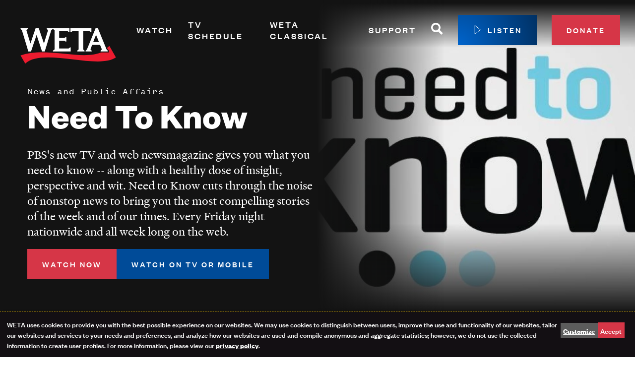

--- FILE ---
content_type: text/html; charset=UTF-8
request_url: https://weta.org/watch/shows/need-know
body_size: 19596
content:
<!DOCTYPE html>
<html lang="en" dir="ltr" prefix="og: https://ogp.me/ns#">
  <head>
    <meta charset="utf-8" />
<noscript><style>form.antibot * :not(.antibot-message) { display: none !important; }</style>
</noscript><script data-type="text/javascript" type="text/plain" data-name="gtm">(function(w,d,s,l,i){w[l]=w[l]||[];w[l].push({'gtm.start':
new Date().getTime(),event:'gtm.js'});var f=d.getElementsByTagName(s)[0],
j=d.createElement(s),dl=l!='dataLayer'?'&amp;l='+l:'';j.async=true;j.src=
'https://www.googletagmanager.com/gtm.js?id='+i+dl;f.parentNode.insertBefore(j,f);
})(window,document,'script','dataLayer','GTM-P633L6');
</script>
<meta name="description" content="web-magazine integrating news with a touch of insight, perspective and wit." />
<meta name="geo.region" content="US-DC" />
<meta name="geo.position" content="39;-77" />
<meta name="icbm" content="39, -77" />
<link rel="canonical" href="https://weta.org/watch/shows/need-know" />
<link rel="image_src" href="/sites/default/files/pbs_media_manager_images/2025/06/19/2687-TT1nW2puHtYYR176uA8Q.jpg" />
<meta name="referrer" content="no-referrer-when-downgrade" />
<meta property="og:site_name" content="WETA" />
<meta property="og:type" content="video.tv_show" />
<meta property="og:url" content="https://weta.org/watch/shows/need-know" />
<meta property="og:title" content="Need To Know" />
<meta property="og:description" content="web-magazine integrating news with a touch of insight, perspective and wit." />
<meta property="og:image" content="https://weta.org/sites/default/files/pbs_media_manager_images/2025/06/19/2687-TT1nW2puHtYYR176uA8Q.jpg" />
<meta property="og:image:type" content="image/jpeg" />
<meta property="og:image:width" content="1920" />
<meta property="og:image:height" content="486" />
<meta property="og:image:alt" content="Need To Know: show-banner" />
<meta name="twitter:card" content="summary_large_image" />
<meta name="twitter:description" content="web-magazine integrating news with a touch of insight, perspective and wit." />
<meta name="twitter:site" content="@wetatvfm" />
<meta name="twitter:site:id" content="20006234" />
<meta name="twitter:image:alt" content="Need To Know: show-banner" />
<meta name="twitter:image" content="https://weta.org/sites/default/files/pbs_media_manager_images/2025/06/19/2687-TT1nW2puHtYYR176uA8Q.jpg" />
<meta name="Generator" content="Drupal 10 (https://www.drupal.org)" />
<meta name="MobileOptimized" content="width" />
<meta name="HandheldFriendly" content="true" />
<meta name="viewport" content="width=device-width, initial-scale=1.0" />
<script type="application/ld+json">{
    "@context": "https://schema.org",
    "@graph": [
        {
            "@type": "TVSeries",
            "@id": "https://weta.org/watch/shows/need-know",
            "url": "https://weta.org/watch/shows/need-know",
            "name": "Need To Know",
            "description": "web-magazine integrating news with a touch of insight, perspective and wit.",
            "image": {
                "@type": "ImageObject",
                "representativeOfPage": "True",
                "url": "https://weta.org/sites/default/files/pbs_media_manager_images/2025/06/19/2687-TT1nW2puHtYYR176uA8Q.jpg",
                "width": "1920",
                "height": "486"
            },
            "dateCreated": "2020-10-02T15:40:50-0400"
        }
    ]
}</script>
<style>#cta-1187::before {background-image: url('/sites/default/files/styles/max_1300x1300/public/2025-07/Passport-BG_2025.jpg?itok=2xwQw8Pe');}</style>
<style>.l-billboard::before {background-image: url('/sites/default/files/styles/max_1300x1300/public/pbs_media_manager_images/2025/06/19/2687-TT1nW2puHtYYR176uA8Q.jpg?itok=S6BtcWtr');}</style>
<script type='text/javascript'>
  var googletag = googletag || {};
  googletag.cmd = googletag.cmd || [];
  // Add a place to store the slot name variable.
  googletag.slots = googletag.slots || {};

  (function() {
    var useSSL = 'https:' == document.location.protocol;
    var src = (useSSL ? 'https:' : 'http:') +
      '//securepubads.g.doubleclick.net/tag/js/gpt.js';

    var gads = document.createElement('script');
    gads.async = true;
    gads.type = 'text/javascript';
    gads.src = src;
    var node = document.getElementsByTagName('script')[0];
    node.parentNode.insertBefore(gads, node);
    
  })();
</script>
<script type="text/javascript">
  googletag.cmd.push(function() {

        // Start by defining breakpoints for this ad.
      var mapping = googletag.sizeMapping()
              .addSize([1024, 768], [728, 90])
              .addSize([800, 600], [728, 90])
              .addSize([640, 360], [300, 50])
              .addSize([360, 640], [300, 50])
            .build();
  
  googletag.slots["full_site_leaderboard"] = googletag.defineSlot("//25827402/Full-Site_leaderboard", [[728, 90], [300, 50]], "js-dfp-tag-full_site_leaderboard")

    .addService(googletag.pubads())

  
  
  
        // Apply size mapping when there are breakpoints.
    .defineSizeMapping(mapping)
    ;

  });

</script>
<script type="text/javascript">
googletag.cmd.push(function() {

      googletag.pubads().enableAsyncRendering();
        googletag.pubads().enableSingleRequest();
        googletag.pubads().collapseEmptyDivs();
      
  googletag.enableServices();
});

</script>

    <link rel="apple-touch-icon" sizes="180x180" href="/themes/custom/weta/favicons/apple-touch-icon.png">
    <link rel="icon" href="/themes/custom/weta/favicons/favicon.svg">
    <link rel="manifest" href="/themes/custom/weta/favicons/site.webmanifest">
    <link rel="mask-icon" href="/themes/custom/weta/favicons/safari-pinned-tab.svg" color="#d63647">
    <link rel="shortcut icon" href="/themes/custom/weta/favicons/favicon.ico">
    <meta name="msapplication-TileColor" content="#d63647">
    <meta name="theme-color" content="#ffffff">
    <title>Need To Know | WETA</title>
    <link rel="stylesheet" media="all" href="/sites/default/files/css/css_7rzCRPbT097ewQYfWz1CnfRvm9aElIgmlV_n2J6pusI.css?delta=0&amp;language=en&amp;theme=weta&amp;include=[base64]" />
<link rel="stylesheet" media="all" href="/sites/default/files/css/css_VRtZgudxvTuM7urb__6cg8Tq6T2_3f42G6IQ7SmfSow.css?delta=1&amp;language=en&amp;theme=weta&amp;include=[base64]" />

    <script src="/libraries/klaro/dist/klaro-no-translations-no-css.js?t9aavp" defer id="klaro-js"></script>
<script src="/modules/contrib/klaro/js/klaro_placeholder.js" data-type="text/javascript" type="text/plain" data-name="ab_tasty" data-src="https://try.abtasty.com/8ecdf709ae092eba2daded712d56d369.js"></script>

  </head>
  <body class="path-node page-node-type-show">
    <a href="#main-content" class="visually-hidden focusable skip-link">
      Skip to main content
    </a>
    <noscript><iframe src="https://www.googletagmanager.com/ns.html?id=GTM-P633L6" height="0" width="0" style="display:none;visibility:hidden;"></iframe>
</noscript>
      <div class="dialog-off-canvas-main-canvas" data-off-canvas-main-canvas>
    <div class="layout-container ajax-site-contents">
  
  <div     
  
                  
  
                  
 class="c-ad-region c-ad-region--desktop"
>
      <div>
    
  <div id="block-dfptagfullsite-leaderboard">
    
        
          <div id="js-dfp-tag-full_site_leaderboard">
        <script type="text/javascript">
            googletag.cmd.push(function() {
                googletag.display('js-dfp-tag-full_site_leaderboard');
            });
    
    </script>
</div>

      </div>

  </div>

  </div>

  <div>
    
  </div>

  <div class="l-billboard l-billboard--background ">
    

<header class="masthead" role="banner">
  <div class="masthead__inner">
    <div class="masthead__branding">
      
<a href="/" title="Home" rel="home"     
  
  
  
                  
 class="logo logo--dark"
>
  <svg version="1.1" id="Layer_1" xmlns="http://www.w3.org/2000/svg" x="0" y="0" viewBox="0 0 216 126" xml:space="preserve"><path d="m191.47 63.28-4.83 3.83.24.59.29.71.21.52 2.24 2.45.55.6v4.42H174.19C134.82 93.07 63.05 64.14 11.44 82.48L21.01 99c35.09-33.53 146.74 13.23 183.55-12.44l-13.09-23.28z" fill="#ed1b2f"/><path class="logo__letters" fill="#000" d="M64.5 27v1.52l2.66 2.6-8.35 27.08c-.15-.46-10.31-30.76-10.45-31.2H42c-.55 1.62-9.68 28.64-10.53 31.16l-8.12-26.87 2.86-2.76V27H11.44v1.52l2.86 2.76v-.02L27.23 74.3h5.47l11.19-33.45 11.1 33.45h5.48l13.2-43.14 3.36-2.65 3.41 2.68V70.1l-3.41 2.68v1.52h36v-8.19h-1.52l-2.72 2.22H89.65V52.61h10.43l2.7 1.61h1.52v-8.88h-1.52l-2.68 1.58H89.65v-14.3h16.59l2.73 2.18h1.52v-7.81H64.5zM185.59 70.06c-.21-.53-.43-1.05-.64-1.58-5.62-13.8-11.28-27.61-16.82-41.48h-4.62l-17.48 43.05-2.83 2.74v1.52h12.31v-1.52L153 70.05l3.5-9.11h15.92v-.14l3.71 9.3-2.45 2.69v1.52h14.42v-1.52l-2.51-2.73zm-26.96-14.75 5.71-14.87 5.93 14.87h-11.64zM138.43 32.98h12.32l2.72 1.83H155V27h-42.41v7.81h1.52l2.72-1.83h12.32v37.07l-2.83 2.73v1.52h14.77v-1.52l-2.66-2.6v-37.2z"/></svg>

</a>
    </div>

    <div class="masthead__navigation">
      <nav role="navigation" aria-labelledby="block-main-menu-menu" id="block-main-menu">
            
  <h2 class="visually-hidden" id="block-main-menu-menu">Primary Navigation</h2>
  

        


        <ul  class="menu menu--main" data-depth="0">

              <li  class="menu__item menu__item--expanded">

                      <div class="menu--main__header js-menu--main__header">
              <a href="/watch" class="menu__link">Watch</a>
              <button class="menu--main__toggle js-menu--main__toggle" aria-controls="mm-sect-1" aria-expanded="false"><span class="visually-hidden">Expand Menu Section</span></button>
            </div>
            <div id="mm-sect-1" class="menu--main__drawer js-menu--main__drawer">
                      <ul  class="menu menu--main" data-depth="1">

              <li  class="menu__item">

                      <a href="/watch/shows" class="menu__link">Shows</a>
                  </li>
              <li  class="menu__item">

                      <a href="/live" class="menu__link">Live TV</a>
                  </li>
              <li  class="menu__item">

                      <a href="/wetaplus" class="menu__link">WETA+</a>
                  </li>
              <li  class="menu__item">

                      <a href="https://wetaplus.org/" class="menu__link">Watch On Demand</a>
                  </li>
              <li  class="menu__item">

                      <a href="/watch/channelguide" class="menu__link">Channel Guide</a>
                  </li>
              <li  class="menu__item">

                      <a href="/passport" class="menu__link">PBS Passport</a>
                  </li>
              <li  class="menu__item">

                      <a href="/watch/what-watch" class="menu__link">What to Watch</a>
                  </li>
              <li  class="menu__item">

                      <a href="/about/magazine" class="menu__link" data-drupal-link-system-path="node/1818">WETA Magazine</a>
                  </li>
          </ul>
  
            </div>
                  </li>
              <li  class="menu__item">

                      <div class="menu--main__header">
              <a href="/schedule" class="menu__link">TV Schedule</a>
            </div>
                  </li>
              <li  class="menu__item menu__item--expanded">

                      <div class="menu--main__header js-menu--main__header">
              <a href="/fm" class="menu__link">WETA Classical</a>
              <button class="menu--main__toggle js-menu--main__toggle" aria-controls="mm-sect-3" aria-expanded="false"><span class="visually-hidden">Expand Menu Section</span></button>
            </div>
            <div id="mm-sect-3" class="menu--main__drawer js-menu--main__drawer">
                      <ul  class="menu menu--main" data-depth="1">

              <li  class="menu__item">

                      <a href="/fm/playlists" class="menu__link">Playlists</a>
                  </li>
              <li  class="menu__item">

                      <a href="/fm/features" class="menu__link">Programs &amp; Features</a>
                  </li>
              <li  class="menu__item">

                      <a href="/fm/features/classical-breakdown" title="In our bi-weekly podcast, host John Banther takes classical music fans behind the scenes with interviews, deep dives, and analysis." class="menu__link">Classical Breakdown</a>
                  </li>
              <li  class="menu__item">

                      <a href="/fm/classical-score" class="menu__link" data-drupal-link-system-path="node/44272">Classical Score</a>
                  </li>
              <li  class="menu__item">

                      <a href="/fm/vivalavoce" class="menu__link">WETA VivaLaVoce</a>
                  </li>
              <li  class="menu__item">

                      <a href="/fm/virtuoso" class="menu__link" data-drupal-link-system-path="node/85219">WETA Virtuoso</a>
                  </li>
              <li  class="menu__item">

                      <a href="/fm/features/take-note" class="menu__link">Music Education</a>
                  </li>
              <li  class="menu__item">

                      <a href="/fm/opera" class="menu__link">Opera</a>
                  </li>
              <li  class="menu__item">

                      <a href="/fm/hosts" class="menu__link">Hosts</a>
                  </li>
              <li  class="menu__item">

                      <a href="/fm/waystolisten" class="menu__link">Ways to Listen</a>
                  </li>
          </ul>
  
            </div>
                  </li>
              <li  class="menu__item menu__item--expanded">

                      <div class="menu--main__header js-menu--main__header">
              <a href="/support" class="menu__link">Support</a>
              <button class="menu--main__toggle js-menu--main__toggle" aria-controls="mm-sect-4" aria-expanded="false"><span class="visually-hidden">Expand Menu Section</span></button>
            </div>
            <div id="mm-sect-4" class="menu--main__drawer js-menu--main__drawer">
                      <ul  class="menu menu--main" data-depth="1">

              <li  class="menu__item">

                      <a href="https://go.weta.org/donatesupport" class="menu__link">Donate</a>
                  </li>
              <li  class="menu__item">

                      <a href="/renew" class="menu__link">Renew Your Membership</a>
                  </li>
              <li  class="menu__item">

                      <a href="/support/leadershipcircle" class="menu__link">Leadership Circle</a>
                  </li>
              <li  class="menu__item">

                      <a href="https://weta.giftlegacy.com/" class="menu__link">Planned Giving</a>
                  </li>
              <li  class="menu__item">

                      <a href="/passport" class="menu__link">PBS Passport</a>
                  </li>
              <li  class="menu__item">

                      <a href="/support/sustainer" class="menu__link">Monthly Sustainer Center</a>
                  </li>
              <li  class="menu__item">

                      <a href="/support/waystogive" class="menu__link">More Ways to Give </a>
                  </li>
          </ul>
  
            </div>
                  </li>
              <li  class="menu__item">

                      <div class="menu--main__header">
              <a href="/search" data-icon="magnifying_glass" class="menu__link-icon" data-drupal-link-system-path="search">
        <span class="visually-hidden">Search</span>
        <svg class="icon icon--magnifying_glass" viewBox="0 0 24 24">
          <use xlink:href="#magnifying_glass" />
        </svg>
      </a>
            </div>
                  </li>
              <li  class="menu__item">

                      <div class="menu--main__header">
              <a href="/player" class="play-button" data-window="player" data-drupal-link-system-path="player">
        <svg class="icon icon--play" viewBox="0 0 24 24">
          <use xlink:href="#play" />
        </svg>
        <span class="text">Listen</span>
      </a>
            </div>
                  </li>
              <li  class="menu__item">

                      <div class="menu--main__header">
              <a href="https://go.weta.org/donate" class="button--small">Donate</a>
            </div>
                  </li>
          </ul>
  


  </nav>

    </div>
  </div>
</header>

    <div class="l-billboard__inner">
        <div>
    <div data-drupal-messages-fallback class="hidden"></div>

<div  id="block-weta-page-title"  id="block-weta-page-title">
                    <p class="page-title__super-title">News and Public Affairs</p>
                  
    
  
<h1     
  
  
  
  
 class="page-title"
><span>Need To Know</span>
</h1>





    
    
    
          
      <div class="page-title__description disable-collapse">
        PBS's new TV and web newsmagazine gives you what you need to know -- along with a healthy dose of insight, perspective and wit. Need to Know cuts through the noise of nonstop news to bring you the most compelling stories of the week and of our times. Every Friday night nationwide and all week long on the web.
      </div>
    
          <div class="page-title__plus_buttons">
        <a class="button button-action button--primary button--small"
           href="https://wetaplus.org/show/need-to-know">Watch now</a>
        <a class="button blue-button button-action button--primary button--small" href="/wetaplus">Watch on TV or Mobile</a>
      </div>
    
    
  </div>

  </div>

    </div>
  </div>

  <main>
    <a id="main-content" tabindex="-1"></a>
    <div class="layout-content">
    <div>
    
  <div id="block-weta-content">
    
        
          <article  class="article">
  
  

      


  

  <section  class="layout tabs tabs-- l-background__white l-background__light-mode l-spacing--normal">
    <div class="layout__inner l-constrained__wide">
      
              <div  class="layout__region layout__region--main content-tabs">
          
        </div>
          </div>
  </section>





  
  <section  id="cta-1187" class="cta__wrapper l-background-image l-background__black l-background__dark-mode">
    <div class="layout__inner l-constrained__narrow">
  <article     
  
        
  
  
 class="cta"
>
        
                  <h2 class="cta__title">PBS PASSPORT</h2>
          
    
  
          <div class="cta__content">
        <p>Stream tens of thousands of hours of your PBS and local favorites with WETA+ and PBS Passport whenever and wherever you want. Catch up on a single episode or binge-watch full seasons before they air on TV.</p>

      </div>
    
                

      <ul class="cta__links">
              <li class="cta__link">
          <a href="/passport" class="button--large">GET PBS PASSPORT</a>
        </li>
          </ul>
  

      </article>
    </div>
  </section>





  


  <section  class="layout onecol-section onecol-section-- l-background__lt-blue l-background__light-mode l-spacing--normal">
    <div class="layout__inner l-constrained__wide">
      
              <div  class="layout__region layout__region--main l-content-flow l-content-flow--list">
          



<article     
  
                  
  
  
 class="l-content-flow__item program-list"
>
      
              <h2 class="program-list__title">Similar Shows</h2>
      
    
  
      <div class="program-list__items" data-length="5">
              <div class="program-list__item">
            


<article     
  
                  
  
  
 class="click-region poster"
>
      <div class="poster__media">
                
  <div class="field field--name-field-poster-image field--type-entity-reference field--label-visually_hidden">
    <div class="field__label visually-hidden">Poster Image</div>
              <div class="field__item"><div class="media--poster">
  
  
            <div class="field field--name-field-media-image field--type-image field--label-hidden field__item">  <img loading="lazy" src="/sites/default/files/styles/230x346/public/pbs_media_manager_images/2025/12/19/5480-hHIADR1-show-poster2x3-2FD8XCM.jpg?itok=qd-YLY4E" width="230" height="346" alt="Seats at the Table: show-poster2x3" />


</div>
      
</div>
</div>
          </div>

      
    </div>
  
  <div class="poster__content">
        
          <h3 class="poster__title">
        <a href="https://wetaplus.org/show/seats-table" class="click-region__target"><span>Seats at the Table</span>
</a>
      </h3>
    
    
  
          <p class="poster__subtitle">News and Public Affairs</p>
      </div>
</article>


        </div>
              <div class="program-list__item">
            


<article     
  
                  
  
  
 class="click-region poster"
>
      <div class="poster__media">
                
  <div class="field field--name-field-poster-image field--type-entity-reference field--label-visually_hidden">
    <div class="field__label visually-hidden">Poster Image</div>
              <div class="field__item"><div class="media--poster">
  
  
            <div class="field field--name-field-media-image field--type-image field--label-hidden field__item">  <img loading="lazy" src="/sites/default/files/styles/230x346/public/pbs_media_manager_images/2025/06/20/2006-Gva8xVz-show-poster2x3-FAmGiBQ.jpg?itok=Z5MnZhc8" width="230" height="346" alt="Peabody Presents Best in Documentary: show-poster2x3" />


</div>
      
</div>
</div>
          </div>

      
    </div>
  
  <div class="poster__content">
        
          <h3 class="poster__title">
        <a href="https://wetaplus.org/show/peabody-presents-best-documentary" class="click-region__target"><span>Peabody Presents Best in Documentary</span>
</a>
      </h3>
    
    
  
          <p class="poster__subtitle">News and Public Affairs</p>
      </div>
</article>


        </div>
              <div class="program-list__item">
            


<article     
  
                  
  
  
 class="click-region poster"
>
      <div class="poster__media">
                
  <div class="field field--name-field-poster-image field--type-entity-reference field--label-visually_hidden">
    <div class="field__label visually-hidden">Poster Image</div>
              <div class="field__item"><div class="media--poster">
  
  
            <div class="field field--name-field-media-image field--type-image field--label-hidden field__item">  <img loading="lazy" src="/sites/default/files/styles/230x346/public/pbs_media_manager_images/2025/06/19/2031-uBSMAff-show-poster2x3-JiXN5mG.jpg?itok=DT4mRB6f" width="230" height="346" alt="Viral: Antisemitism in Four Mutations: show-poster2x3" />


</div>
      
</div>
</div>
          </div>

      
    </div>
  
  <div class="poster__content">
        
          <h3 class="poster__title">
        <a href="https://wetaplus.org/show/viral-antisemitism-four-mutations" class="click-region__target"><span>Viral: Antisemitism in Four Mutations</span>
</a>
      </h3>
    
    
  
          <p class="poster__subtitle">News and Public Affairs</p>
      </div>
</article>


        </div>
              <div class="program-list__item">
            


<article     
  
                  
  
  
 class="click-region poster"
>
      <div class="poster__media">
                
  <div class="field field--name-field-poster-image field--type-entity-reference field--label-visually_hidden">
    <div class="field__label visually-hidden">Poster Image</div>
              <div class="field__item"><div class="media--poster">
  
  
            <div class="field field--name-field-media-image field--type-image field--label-hidden field__item">  <img loading="lazy" src="/sites/default/files/styles/230x346/public/pbs_media_manager_images/2025/06/19/2204-0iReTDq-show-poster2x3-jTEidbg.jpg?itok=OwqPXp8p" width="230" height="346" alt="Retro Report on PBS: show-poster2x3" />


</div>
      
</div>
</div>
          </div>

      
    </div>
  
  <div class="poster__content">
        
          <h3 class="poster__title">
        <a href="https://wetaplus.org/show/retro-report-pbs" class="click-region__target"><span>Retro Report on PBS</span>
</a>
      </h3>
    
    
  
          <p class="poster__subtitle">News and Public Affairs</p>
      </div>
</article>


        </div>
              <div class="program-list__item">
            


<article     
  
                  
  
  
 class="click-region poster"
>
      <div class="poster__media">
                
  <div class="field field--name-field-poster-image field--type-entity-reference field--label-visually_hidden">
    <div class="field__label visually-hidden">Poster Image</div>
              <div class="field__item"><div class="media--poster">
  
  
            <div class="field field--name-field-media-image field--type-image field--label-hidden field__item">  <img loading="lazy" src="/sites/default/files/styles/230x346/public/pbs_media_manager_images/2025/06/19/2311-OazqfF4-show-poster2x3-7Gix7wY.jpg?itok=LUgX2tR0" width="230" height="346" alt="Retro Local: show-poster2x3" />


</div>
      
</div>
</div>
          </div>

      
    </div>
  
  <div class="poster__content">
        
          <h3 class="poster__title">
        <a href="https://wetaplus.org/show/retro-local" class="click-region__target"><span>Retro Local</span>
</a>
      </h3>
    
    
  
          <p class="poster__subtitle">News and Public Affairs</p>
      </div>
</article>


        </div>
              <div class="program-list__item">
            


<article     
  
                  
  
  
 class="click-region poster"
>
      <div class="poster__media">
                
  <div class="field field--name-field-poster-image field--type-entity-reference field--label-visually_hidden">
    <div class="field__label visually-hidden">Poster Image</div>
              <div class="field__item"><div class="media--poster">
  
  
            <div class="field field--name-field-media-image field--type-image field--label-hidden field__item">  <img loading="lazy" src="/sites/default/files/styles/230x346/public/pbs_media_manager_images/2025/11/18/2444-pmTsDfO-show-poster2x3-VyujXjx.jpg?itok=8tdilz_J" width="230" height="346" alt="American Creed: show-poster2x3" />


</div>
      
</div>
</div>
          </div>

      
    </div>
  
  <div class="poster__content">
        
          <h3 class="poster__title">
        <a href="https://wetaplus.org/show/american-creed" class="click-region__target"><span>American Creed</span>
</a>
      </h3>
    
    
  
          <p class="poster__subtitle">News and Public Affairs</p>
      </div>
</article>


        </div>
              <div class="program-list__item">
            


<article     
  
                  
  
  
 class="click-region poster"
>
      <div class="poster__media">
                
  <div class="field field--name-field-poster-image field--type-entity-reference field--label-visually_hidden">
    <div class="field__label visually-hidden">Poster Image</div>
              <div class="field__item"><div class="media--poster">
  
  
            <div class="field field--name-field-media-image field--type-image field--label-hidden field__item">  <img loading="lazy" src="/sites/default/files/styles/230x346/public/pbs_media_manager_images/2025/06/19/2451-IfRL9bt-show-poster2x3-RdywocE.jpg?itok=Jz-1k_nL" width="230" height="346" alt="In Principle: show-poster2x3" />


</div>
      
</div>
</div>
          </div>

      
    </div>
  
  <div class="poster__content">
        
          <h3 class="poster__title">
        <a href="https://wetaplus.org/show/in-principle" class="click-region__target"><span>In Principle</span>
</a>
      </h3>
    
    
  
          <p class="poster__subtitle">News and Public Affairs</p>
      </div>
</article>


        </div>
              <div class="program-list__item">
            


<article     
  
                  
  
  
 class="click-region poster"
>
      <div class="poster__media">
                
  <div class="field field--name-field-poster-image field--type-entity-reference field--label-visually_hidden">
    <div class="field__label visually-hidden">Poster Image</div>
              <div class="field__item"><div class="media--poster">
  
  
            <div class="field field--name-field-media-image field--type-image field--label-hidden field__item">  <img loading="lazy" src="/sites/default/files/styles/230x346/public/pbs_media_manager_images/2025/06/19/2540-IRTS2I8-show-poster2x3-VJfjeQx.jpg?itok=AYKB9gVj" width="230" height="346" alt="FRONTLINE/World: show-poster2x3" />


</div>
      
</div>
</div>
          </div>

      
    </div>
  
  <div class="poster__content">
        
          <h3 class="poster__title">
        <a href="https://wetaplus.org/show/frontline-world" class="click-region__target"><span>FRONTLINE/World</span>
</a>
      </h3>
    
    
  
          <p class="poster__subtitle">News and Public Affairs</p>
      </div>
</article>


        </div>
              <div class="program-list__item">
            


<article     
  
                  
  
  
 class="click-region poster"
>
      <div class="poster__media">
                
  <div class="field field--name-field-poster-image field--type-entity-reference field--label-visually_hidden">
    <div class="field__label visually-hidden">Poster Image</div>
              <div class="field__item"><div class="media--poster">
  
  
            <div class="field field--name-field-media-image field--type-image field--label-hidden field__item">  <img loading="lazy" src="/sites/default/files/styles/230x346/public/pbs_media_manager_images/2025/06/19/2716-lfs6Z1wrr68HhfKORObFg.jpg?itok=BRCm8WSR" width="230" height="346" alt="Religion &amp; Ethics NewsWeekly: show-poster2x3" />


</div>
      
</div>
</div>
          </div>

      
    </div>
  
  <div class="poster__content">
        
          <h3 class="poster__title">
        <a href="https://wetaplus.org/show/religion-and-ethics-newsweekly" class="click-region__target"><span>Religion &amp; Ethics NewsWeekly</span>
</a>
      </h3>
    
    
  
          <p class="poster__subtitle">News and Public Affairs</p>
      </div>
</article>


        </div>
              <div class="program-list__item">
            


<article     
  
                  
  
  
 class="click-region poster"
>
      <div class="poster__media">
                
  <div class="field field--name-field-poster-image field--type-entity-reference field--label-visually_hidden">
    <div class="field__label visually-hidden">Poster Image</div>
              <div class="field__item"><div class="media--poster">
  
  
            <div class="field field--name-field-media-image field--type-image field--label-hidden field__item">  <img loading="lazy" src="/sites/default/files/styles/230x346/public/pbs_media_manager_images/2026/01/23/2727-3GqTnczjtCMReDmbKk56Q.jpg?itok=qaG3mquH" width="230" height="346" alt="To The Contrary: show-poster2x3" />


</div>
      
</div>
</div>
          </div>

      
    </div>
  
  <div class="poster__content">
        
          <h3 class="poster__title">
        <a href="https://wetaplus.org/show/to-the-contrary" class="click-region__target"><span>To The Contrary</span>
</a>
      </h3>
    
    
  
          <p class="poster__subtitle">News and Public Affairs</p>
      </div>
</article>


        </div>
          </div>
  </article>


        </div>
          </div>
  </section>



  


  <section  class="layout onecol-section onecol-section-- l-background__white l-background__light-mode l-spacing--normal">
    <div class="layout__inner l-constrained__wide">
      
              <div  class="layout__region layout__region--main l-content-flow l-content-flow--list">
          
  <div class="l-content-flow__item">
    
        
          <form class="webform-submission-form webform-submission-add-form webform-submission-newsletter-signup-form webform-submission-newsletter-signup-add-form webform-submission-newsletter-signup-node-502-form webform-submission-newsletter-signup-node-502-add-form js-webform-details-toggle webform-details-toggle newsletter-block antibot" data-drupal-selector="webform-submission-newsletter-signup-node-502-add-form-2" data-action="/watch/shows/need-know" action="/antibot" method="post" id="webform-submission-newsletter-signup-node-502-add-form--2" accept-charset="UTF-8">
  
  <noscript>
  <div class="antibot-no-js antibot-message antibot-message-warning">You must have JavaScript enabled to use this form.</div>
</noscript>
<div id="edit-title--2" class="js-form-item form-item form-type-webform-markup js-form-type-webform-markup form-item-title js-form-item-title form-no-label">
        <h3>Get the Latest from WETA</h3>
        </div>
<div id="edit-intro--2" class="js-form-item form-item form-type-webform-markup js-form-type-webform-markup form-item-intro js-form-item-intro form-no-label">
        Stay up-to-date on your favorite programs, events and giveaways with the WETA Highlights newsletter. Sign up now.
        </div>
<div class="js-form-item form-item form-type-email js-form-type-email form-item-email-address js-form-item-email-address">
      <label for="edit-email-address--2" class="js-form-required form-required">Email Address</label>
        <input data-webform-required-error="Please include your email address." data-drupal-selector="edit-email-address" type="email" id="edit-email-address--2" name="email_address" value="" size="60" maxlength="254" class="form-email required" required="required" aria-required="true" />

        </div>
<input data-drupal-selector="edit-opt-in-main" type="hidden" name="opt_in_main" value="Y" />
<div data-drupal-selector="edit-actions" class="form-actions webform-actions js-form-wrapper form-wrapper" id="edit-actions--3"><input class="webform-button--submit button button--primary js-form-submit form-submit" data-drupal-selector="edit-actions-submit-2" type="submit" id="edit-actions-submit--2" name="op" value="Sign Up" />

</div>
<input autocomplete="off" data-drupal-selector="form-midncdimpikukfl-l4ruqh1c-npft17l6xe3fypagl4" type="hidden" name="form_build_id" value="form-MIdNCdimPIKuKfl-l4RuQH1C_npFT17L6XE3FypAGl4" />
<input data-drupal-selector="edit-webform-submission-newsletter-signup-node-502-add-form-2" type="hidden" name="form_id" value="webform_submission_newsletter_signup_node_502_add_form" />
<input data-drupal-selector="edit-antibot-key" type="hidden" name="antibot_key" value="" />
<div class="url-textfield js-form-wrapper form-wrapper" style="display: none !important;"><div class="js-form-item form-item form-type-textfield js-form-type-textfield form-item-url js-form-item-url">
      <label for="edit-url--2">Leave this field blank</label>
        <input autocomplete="off" data-drupal-selector="edit-url" type="text" id="edit-url--2" name="url" value="" size="20" maxlength="128" class="form-text" />

        </div>
</div>


  
</form>

      </div>

        </div>
          </div>
  </section>

  </article>

      </div>

  </div>

</div>  </main>

  

<div class="page-pre-footer">
  <div class="l-constrained">
      <div>
    
  <div id="block-weta-wetaappmenu">
    
        
          

<nav class="pbs-app-menu">
      <h2 class="pbs-app-menu__title">Watch WETA+ FREE</h2>
  
  <ul class="pbs-app-menu__items">
          <li class="pbs-app-menu__item">
                <a class="pbs-app-menu__link" href="https://channelstore.roku.com/details/2ecc8f8b5306bfcf72dac56e6a6a10bd:e3336a2ea2166d0d7e89aed5c45816d2/weta-pbs">
          <img
            class="pbs-app-menu__logo"
            src="/themes/custom/weta/images/logos/roku.png?v=2"
            alt="Watch on Roku"
            title="Watch on Roku"
          >
        </a>
              </li>
          <li class="pbs-app-menu__item">
                <a class="pbs-app-menu__link" href="https://apps.apple.com/us/app/weta/id6740541547?platform=appleTV">
          <img
            class="pbs-app-menu__logo"
            src="/themes/custom/weta/images/logos/apple_tv.png?v=2"
            alt="Watch on Apple TV"
            title="Watch on Apple TV"
          >
        </a>
              </li>
          <li class="pbs-app-menu__item">
                <a class="pbs-app-menu__link" href="https://www.amazon.com/WETA-PBS/dp/B0DTRDNXXP/">
          <img
            class="pbs-app-menu__logo"
            src="/themes/custom/weta/images/logos/fire_tv.png?v=2"
            alt="Watch on Fire TV"
            title="Watch on Fire TV"
          >
        </a>
              </li>
          <li class="pbs-app-menu__item">
                <a class="pbs-app-menu__link" href="https://www.samsung.com/us/tvs/smart-tv/samsung-tv-plus-and-smart-hub/">
          <img
            class="pbs-app-menu__logo"
            src="/themes/custom/weta/images/logos/samsung.png?v=2"
            alt="Watch on Samsung"
            title="Watch on Samsung"
          >
        </a>
              </li>
          <li class="pbs-app-menu__item">
                <a class="pbs-app-menu__link" href="https://us.lgappstv.com/main/tvapp/detail?appId=1260085">
          <img
            class="pbs-app-menu__logo"
            src="/themes/custom/weta/images/logos/lg.png?v=2"
            alt="Watch on LG"
            title="Watch on LG"
          >
        </a>
              </li>
          <li class="pbs-app-menu__item">
                <a class="pbs-app-menu__link" href="https://support.google.com/googletv/answer/10050570?hl=en">
          <img
            class="pbs-app-menu__logo"
            src="/themes/custom/weta/images/logos/google_tv.png?v=2"
            alt="Watch on Google TV"
            title="Watch on Google TV"
          >
        </a>
              </li>
          <li class="pbs-app-menu__item">
                <a class="pbs-app-menu__link" href="https://apps.apple.com/us/app/weta/id6740541547?platform=iphone">
          <img
            class="pbs-app-menu__logo"
            src="/themes/custom/weta/images/logos/ios.png?v=2"
            alt="Watch on iOS"
            title="Watch on iOS"
          >
        </a>
              </li>
          <li class="pbs-app-menu__item">
                <a class="pbs-app-menu__link" href="https://play.google.com/store/apps/details?id=org.localstreaming.weta">
          <img
            class="pbs-app-menu__logo"
            src="/themes/custom/weta/images/logos/android.png?v=2"
            alt="Watch on Android"
            title="Watch on Android"
          >
        </a>
              </li>
          <li class="pbs-app-menu__item">
                <a class="pbs-app-menu__link" href="https://wetaplus.org">
          <img
            class="pbs-app-menu__logo"
            src="/themes/custom/weta/images/logos/wetaplus_web.png?v=2"
            alt="Watch in your browser"
            title="Watch in your browser"
          >
        </a>
              </li>
      </ul>
</nav>

      </div>

  </div>

  </div>
</div>

  

<footer class="page-footer" role="contentinfo">
  <div class="page-footer__inner l-constrained">
    <div class="page-footer__branding">
      <figure class="page-footer__brand">
        
<a href="/" title="Home" rel="home"     
  
  
  
                  
 class="logo logo--light"
>
  <svg version="1.1" id="Layer_1" xmlns="http://www.w3.org/2000/svg" x="0" y="0" viewBox="0 0 216 126" xml:space="preserve"><path d="m191.47 63.28-4.83 3.83.24.59.29.71.21.52 2.24 2.45.55.6v4.42H174.19C134.82 93.07 63.05 64.14 11.44 82.48L21.01 99c35.09-33.53 146.74 13.23 183.55-12.44l-13.09-23.28z" fill="#ed1b2f"/><path class="logo__letters" fill="#000" d="M64.5 27v1.52l2.66 2.6-8.35 27.08c-.15-.46-10.31-30.76-10.45-31.2H42c-.55 1.62-9.68 28.64-10.53 31.16l-8.12-26.87 2.86-2.76V27H11.44v1.52l2.86 2.76v-.02L27.23 74.3h5.47l11.19-33.45 11.1 33.45h5.48l13.2-43.14 3.36-2.65 3.41 2.68V70.1l-3.41 2.68v1.52h36v-8.19h-1.52l-2.72 2.22H89.65V52.61h10.43l2.7 1.61h1.52v-8.88h-1.52l-2.68 1.58H89.65v-14.3h16.59l2.73 2.18h1.52v-7.81H64.5zM185.59 70.06c-.21-.53-.43-1.05-.64-1.58-5.62-13.8-11.28-27.61-16.82-41.48h-4.62l-17.48 43.05-2.83 2.74v1.52h12.31v-1.52L153 70.05l3.5-9.11h15.92v-.14l3.71 9.3-2.45 2.69v1.52h14.42v-1.52l-2.51-2.73zm-26.96-14.75 5.71-14.87 5.93 14.87h-11.64zM138.43 32.98h12.32l2.72 1.83H155V27h-42.41v7.81h1.52l2.72-1.83h12.32v37.07l-2.83 2.73v1.52h14.77v-1.52l-2.66-2.6v-37.2z"/></svg>

</a>

        <figcaption class="page-footer__brand-addr addr">
          <span class="street-address">3939 Campbell Avenue</span><br>
          <span class="locality">Arlington</span>,
          <abbr class="region" title="Virginia">VA</abbr>
          <span class="postal-code">22206</span>
          <div class="country-name visually-hidden">U.S.A</div>
          <span><a href="/contact">Contact Us</a></span>
        </figcaption>
      </figure>
    </div>

    <div class="page-footer__menu">
      <nav role="navigation" aria-labelledby="block-footer-menu-menu" id="block-footer-menu">
            
  <h2 class="visually-hidden" id="block-footer-menu-menu">Footer Navigation</h2>
  

        
        <ul  class="menu menu--footer" data-depth="0">

          <li  class="menu__item menu__item--expanded">
        <a href="/about" class="menu__link">Who We Are</a>

                          <ul  class="menu menu--footer" data-depth="1">

          <li  class="menu__item">
        <a href="/about/mission" class="menu__link">Mission</a>

              </li>
          <li  class="menu__item">
        <a href="/about/community" class="menu__link">Community Impact</a>

              </li>
          <li  class="menu__item">
        <a href="/about/history" class="menu__link">History</a>

              </li>
          <li  class="menu__item">
        <a href="/about/productions" class="menu__link">Productions</a>

              </li>
          <li  class="menu__item">
        <a href="/about/magazine" class="menu__link">WETA Magazine</a>

              </li>
          <li  class="menu__item">
        <a href="/about/careers" class="menu__link">Careers</a>

              </li>
          <li  class="menu__item">
        <a href="/about/culture-engagement" class="menu__link" data-drupal-link-system-path="node/23085">Culture &amp; Engagement</a>

              </li>
          <li  class="menu__item">
        <a href="/about/management" class="menu__link" data-drupal-link-system-path="node/2080">Board &amp; Management</a>

              </li>
          <li  class="menu__item">
        <a href="/about/reports" class="menu__link">Reports &amp; Financials</a>

              </li>
          <li  class="menu__item">
        <a href="/press" class="menu__link">Pressroom</a>

              </li>
          <li  class="menu__item">
        <a href="/about/help" class="menu__link">FAQ</a>

              </li>
        </ul>
  
              </li>
          <li  class="menu__item menu__item--expanded">
        <a href="/support" class="menu__link">Support WETA</a>

                          <ul  class="menu menu--footer" data-depth="1">

          <li  class="menu__item">
        <a href="https://go.weta.org/donatefooter" class="menu__link">Donate to WETA</a>

              </li>
          <li  class="menu__item">
        <a href="/support/friendsofclassical" class="menu__link">Friends of Classical Music</a>

              </li>
          <li  class="menu__item">
        <a href="/support/waystogive/vehicle" class="menu__link">Donate Your Vehicle</a>

              </li>
          <li  class="menu__item">
        <a href="/support/leadershipcircle/stock" class="menu__link">Donating Stock &amp; Securities</a>

              </li>
          <li  class="menu__item">
        <a href="http://wetagift.org/" class="menu__link">Bequests &amp; Planned Gifts</a>

              </li>
          <li  class="menu__item">
        <a href="/passport" class="menu__link">Get PBS Passport</a>

              </li>
          <li  class="menu__item">
        <a href="https://go.weta.org/thankyougift" class="menu__link">Select a Thank You Gift</a>

              </li>
          <li  class="menu__item">
        <a href="/support/foundations" class="menu__link">Foundations</a>

              </li>
          <li  class="menu__item">
        <a href="/support/corporate" class="menu__link">Corporate Sponsorship</a>

              </li>
          <li  class="menu__item">
        <a href="/support/volunteer" class="menu__link">Volunteer</a>

              </li>
        </ul>
  
              </li>
          <li  class="menu__item menu__item--expanded">
        <a href="/education" class="menu__link">Education</a>

                          <ul  class="menu menu--footer" data-depth="1">

          <li  class="menu__item">
        <a href="/education/player" class="menu__link">WETA PBS Kids</a>

              </li>
          <li  class="menu__item">
        <a href="/education/readytolearn" class="menu__link">Ready To Learn</a>

              </li>
          <li  class="menu__item">
        <a href="/education/teachers" class="menu__link">Teacher Workshops</a>

              </li>
          <li  class="menu__item">
        <a href="/education/nationalprojects" class="menu__link">National Education Projects</a>

              </li>
          <li  class="menu__item">
        <a href="/education/television" class="menu__link">Television &amp; Children</a>

              </li>
        </ul>
  
              </li>
          <li  class="menu__item menu__item--expanded">
        <span class="menu__link">Around DC Metro</span>

                          <ul  class="menu menu--footer" data-depth="1">

          <li  class="menu__item">
        <a href="/watch/local" class="menu__link">Local Productions</a>

              </li>
          <li  class="menu__item">
        <a href="https://boundarystones.weta.org" class="menu__link">Local History</a>

              </li>
          <li  class="menu__item">
        <a href="https://neighborhoods.wetaguides.org/" class="menu__link">Neighborhood Guide</a>

              </li>
          <li  class="menu__item">
        <a href="https://restaurants.wetaguides.org/" class="menu__link">Restaurant Guide</a>

              </li>
          <li  class="menu__item">
        <a href="/giveaways" class="menu__link">Giveaways</a>

              </li>
        </ul>
  
              </li>
          <li  class="menu__item menu__item--expanded">
        <span class="menu__link">Other WETA Sites</span>

                          <ul  class="menu menu--footer" data-depth="1">

          <li  class="menu__item">
        <a href="https://boundarystones.weta.org/" class="menu__link">Boundary Stones</a>

              </li>
          <li  class="menu__item">
        <a href="https://www.adlit.org/" class="menu__link">AdLit</a>

              </li>
          <li  class="menu__item">
        <a href="http://www.brainline.org/" class="menu__link">BrainLine</a>

              </li>
          <li  class="menu__item">
        <a href="https://www.colorincolorado.org/" class="menu__link">Colorín Colorado</a>

              </li>
          <li  class="menu__item">
        <a href="http://www.ldonline.org/" class="menu__link">LD OnLine</a>

              </li>
          <li  class="menu__item">
        <a href="https://www.readingrockets.org/" class="menu__link">Reading Rockets</a>

              </li>
          <li  class="menu__item">
        <a href="https://readinguniverse.org" class="menu__link">Reading Universe</a>

              </li>
          <li  class="menu__item">
        <a href="https://www.startwithabook.org/" class="menu__link">Start with a Book</a>

              </li>
          <li  class="menu__item">
        <a href="https://wellbeings.org/" class="menu__link">Well Beings</a>

              </li>
        </ul>
  
              </li>
        </ul>
  


  </nav>

    </div>

    <div class="page-footer__utility">
      <div>
        <nav role="navigation" aria-labelledby="block-legal-menu-menu" id="block-legal-menu">
            
  <h2 class="visually-hidden" id="block-legal-menu-menu">Legal Navigation</h2>
  

        
        <ul  class="menu menu--legal" data-depth="0">

          <li  class="menu__item">
        <a href="/communityguidelines" class="menu__link">Community Guidelines</a>

              </li>
          <li  class="menu__item">
        <a href="/privacy" class="menu__link">Privacy Policy</a>

              </li>
          <li  class="menu__item">
        <a href="/terms" class="menu__link">Terms of Service</a>

              </li>
          <li  class="menu__item">
        <a href="/accessibility" class="menu__link">Accessibility</a>

              </li>
          <li  class="menu__item">
        <a href="/about/contact/closedcaptioning" class="menu__link" data-drupal-link-system-path="node/2115">Closed Captioning</a>

              </li>
        </ul>
  


  </nav>

        <div class="page-footer__nonprofit">
          
<div     
  
                  
  
  
 id="block-weta-nonprofitinfo" class="content-stub"
>
      
          
    
  
      
            <div class="field field--name-field-body field--type-text-long field--label-hidden field__item"><p>WETA is a 501(c)(3) nonprofit organization. Tax ID: 53-0242992</p>
</div>
      
  </div>

        </div>
        <div class="page-footer__disclaimer">
          <nav role="navigation" aria-labelledby="block-fcc-public-files-menu-menu" id="block-fcc-public-files-menu">
      
  <h2 id="block-fcc-public-files-menu-menu">FCC Public Files</h2>
  

        
        <ul  class="menu menu--fcc-public-files" data-depth="0">

          <li  class="menu__item">
        <a href="https://publicfiles.fcc.gov/tv-profile/WETA-TV" class="menu__link">WETA-TV</a>

              </li>
          <li  class="menu__item">
        <a href="https://publicfiles.fcc.gov/fm-profile/WETA" class="menu__link">WETA-FM</a>

              </li>
          <li  class="menu__item">
        <a href="https://publicfiles.fcc.gov/fm-profile/WGMS" class="menu__link">WGMS-FM</a>

              </li>
        </ul>
  


  </nav>

        </div>

      </div>
      <div>
        <nav role="navigation" aria-labelledby="block-social-media-menu-menu" id="block-social-media-menu">
            
  <h2 class="visually-hidden" id="block-social-media-menu-menu">Social Media Navigation</h2>
  

        
        <ul  class="menu menu--social-media" data-depth="0">

          <li  class="menu__item">
        <a href="https://www.facebook.com/wetatvfm/" data-icon="facebook" class="menu__link-icon">
        <span class="visually-hidden">Facebook</span>
        <svg class="icon icon--facebook" viewBox="0 0 24 24">
          <use xlink:href="#facebook" />
        </svg>
      </a>

              </li>
          <li  class="menu__item">
        <a href="https://www.instagram.com/wetatvfm/" data-icon="instagram" class="menu__link-icon">
        <span class="visually-hidden">Instagram</span>
        <svg class="icon icon--instagram" viewBox="0 0 24 24">
          <use xlink:href="#instagram" />
        </svg>
      </a>

              </li>
          <li  class="menu__item">
        <a href="https://www.threads.net/@wetatvfm" data-icon="threads" class="menu__link-icon">
        <span class="visually-hidden">Threads</span>
        <svg class="icon icon--threads" viewBox="0 0 24 24">
          <use xlink:href="#threads" />
        </svg>
      </a>

              </li>
          <li  class="menu__item">
        <a href="https://www.youtube.com/c/WETAPBS" data-icon="youtube" class="menu__link-icon">
        <span class="visually-hidden">YouTube</span>
        <svg class="icon icon--youtube" viewBox="0 0 24 24">
          <use xlink:href="#youtube" />
        </svg>
      </a>

              </li>
        </ul>
  


  </nav>

      </div>
    </div>
  </div>
</footer>
</div>



  </div>

    
    <div class="visually-hidden">
      <svg xmlns="http://www.w3.org/2000/svg" xmlns:xlink="http://www.w3.org/1999/xlink"><symbol id="arrow"><path fill="inherit" d="M14.8 6.5c-.2-.2-.6-.2-.8 0-.2.2-.2.6 0 .8l4.1 4.1H4.6c-.4 0-.6.3-.6.6s.2.6.6.6h13.5l-4.1 4c-.2.2-.2.6 0 .8.2.2.6.2.8 0l5.1-5.1c.2-.2.2-.6 0-.8l-5.1-5z"/></symbol><symbol id="audio"><path d="M16 24H8v-1h3.5v-3.018A7.004 7.004 0 0 1 5 13v-2h1v2.01A6.003 6.003 0 0 0 12 19c3.311 0 6-2.689 6-6v-2h1v2a7.004 7.004 0 0 1-6.5 6.982V23H16v1zM7 5c0-2.76 2.24-5 5-5s5 2.24 5 5v8c0 2.76-2.24 5-5 5s-5-2.24-5-5V5zm9 0c0-2.208-1.792-4-4-4S8 2.792 8 5v8c0 2.208 1.792 4 4 4s4-1.792 4-4V5z" fill="inherit"/></symbol><symbol id="calendar" viewBox="0 0 24 22"><path d="M24 22H0V3h4V0h4v3h8V0h4v3h4v19zM23 7H1v14h22V7zm0-3H1v2h22V4zM7 1H5v2h2V1zm12 0h-2v2h2V1z" fill="inherit"/><path d="M10.1 14c.7-.2 1.4-.8 1.4-1.8 0-1.3-1-2.2-2.7-2.2-1.5 0-2.6.9-2.8 2.3l1.1.3v-.1c0-.9.7-1.5 1.7-1.5s1.5.5 1.5 1.3c0 1.1-1.1 1.2-1.6 1.2-.3 0-.5 0-.6-.1h-.2v1.1h.2c.2 0 .3-.1.6-.1 1 0 1.7.5 1.7 1.3S9.8 17 8.8 17c-1.1 0-1.8-.6-1.9-1.7v-.1l-1.1.3c.2 1.6 1.3 2.5 3 2.5s2.8-.9 2.8-2.2c0-.9-.7-1.7-1.5-1.8zm6 2.9v-6.7h-.8c-.2.9-.6 1.1-1.8 1.1h-.7v.9h2.1v4.7h-2.4v1h5.7v-1h-2.1z" fill="inherit"/></symbol><symbol id="download-white" viewBox="0 0 37 40"><style>.st0{fill:#fff}</style><path class="st0" d="M28.6 19.1L19 28.7V2h-2v26.6L8.4 20 7 21.4l11 11.1 12-12zM0 36.5h37v2H0z"/></symbol><symbol id="download" viewBox="0 0 31 30"><image width="31" height="30" x="169" y="1649" fill="none" fill-rule="evenodd" transform="translate(-169 -1649)" xlink:href="[data-uri]"/></symbol><symbol id="email" viewBox="0 0 24 24"><path d="M12 12.713L.015 3h23.97L12 12.713zm0 2.574L0 5.562V21h24V5.562l-12 9.725z" fill="currentColor"/></symbol><symbol id="facebook" viewBox="0 0 24 24"><path d="M17.844 1.161v3.536h-2.103c-1.647 0-1.955.79-1.955 1.929v2.531h3.924l-.522 3.964h-3.402v10.165H9.688V13.121H6.273V9.157h3.415v-2.92C9.688 2.849 11.764 1 14.791 1c1.446 0 2.692.107 3.054.161h-.001z"/></symbol><symbol id="instagram" viewBox="0 0 24 24"><path d="M20.922 0A3.094 3.094 0 0 1 24 3.078v17.844A3.094 3.094 0 0 1 20.922 24H3.078A3.094 3.094 0 0 1 0 20.922V3.078A3.094 3.094 0 0 1 3.078 0h17.844zM4.875 10.156H2.672v10.125c0 .532.422.953.953.953h16.703a.947.947 0 0 0 .953-.953V10.156h-2.11c.204.64.313 1.344.313 2.047 0 4-3.343 7.235-7.468 7.235-4.11 0-7.454-3.235-7.454-7.235 0-.703.11-1.406.313-2.047zm7.14-2.875c-2.656 0-4.812 2.094-4.812 4.672s2.156 4.672 4.813 4.672c2.671 0 4.828-2.094 4.828-4.672s-2.157-4.672-4.828-4.672zm8.188-4.61h-2.719a1.08 1.08 0 0 0-1.078 1.079v2.578a1.08 1.08 0 0 0 1.078 1.078h2.72a1.08 1.08 0 0 0 1.077-1.078V3.75a1.08 1.08 0 0 0-1.078-1.078z"/></symbol><symbol id="magnifying_glass" viewBox="0 0 24 24"><path d="M23.822 20.88l-6.353-6.354a9.407 9.407 0 0 0 1.467-5.059C18.937 4.248 14.689 0 9.468 0S0 4.248 0 9.468c0 5.221 4.247 9.469 9.468 9.469a9.41 9.41 0 0 0 4.839-1.333L20.703 24l3.119-3.12zM3.528 9.468A5.947 5.947 0 0 1 9.467 3.53a5.946 5.946 0 0 1 5.94 5.938 5.946 5.946 0 0 1-5.94 5.939 5.946 5.946 0 0 1-5.939-5.939z"/></symbol><symbol id="map" viewBox="0 0 24 24"><path d="M12 0C7.802 0 4 3.403 4 7.602 4 11.8 7.469 16.812 12 24c4.531-7.188 8-12.2 8-16.398C20 3.403 16.199 0 12 0zm0 11a3 3 0 1 1 0-6 3 3 0 0 1 0 6z" fill="currentColor"/></symbol><symbol id="mute"><path d="M18 23l-9.305-5.998.835-.651L17 21.166v-10.65l1-.781V23zm0-15.794L23.384 3l.616.788L.616 22.052 0 21.264 5.46 17H3V7h5.691L18 1v6.206zM6.74 16L8 15.016V8H4v8h2.74zM17 7.987V2.834L9 7.991v6.244l8-6.248z" fill="inherit"/></symbol><symbol id="pause"><path d="M10 24H4V0h6v24zm10 0h-6V0h6v24zM9 1H5v22h4V1zm10 0h-4v22h4V1z" fill="inherit"/></symbol><symbol id="phone" viewBox="0 0 24 24"><path d="M20 22.621l-3.521-6.795a618.8 618.8 0 0 1-2.064 1.011c-2.24 1.086-6.799-7.82-4.609-8.994l2.083-1.026L8.396 0 6.29 1.039c-7.202 3.755 4.233 25.982 11.6 22.615.121-.055 2.102-1.029 2.11-1.033z" fill="currentColor"/></symbol><symbol id="play" viewBox="0 0 26 40"><path fill="none" stroke="inherit" stroke-width="2" d="M23.5 20l-22 17.5v-35z"/></symbol><symbol id="threads" viewBox="0 0 24 24"><path d="M9.86 22.08c-3.3-.02-5.83-1.11-7.53-3.23C.81 16.97.03 14.34 0 11.05v-.02c.03-3.29.81-5.92 2.32-7.8C4.02 1.11 6.56.02 9.85 0h.01c2.53.02 4.64.67 6.28 1.93 1.54 1.19 2.63 2.88 3.23 5.03l-1.88.52c-1.02-3.64-3.59-5.51-7.64-5.54-2.68.02-4.7.86-6.02 2.5-1.23 1.54-1.87 3.75-1.89 6.59.02 2.84.66 5.06 1.89 6.59 1.32 1.64 3.34 2.48 6.02 2.5 2.41-.02 4.01-.58 5.34-1.88 1.52-1.48 1.49-3.31 1-4.41-.29-.65-.8-1.2-1.5-1.61-.18 1.24-.57 2.25-1.18 3.01-.81 1.01-1.97 1.57-3.43 1.65-1.11.06-2.17-.2-3-.74-.98-.63-1.55-1.6-1.61-2.73-.06-1.1.37-2.1 1.22-2.84.81-.7 1.95-1.11 3.3-1.19.99-.06 1.92-.01 2.78.13-.11-.68-.34-1.22-.69-1.62-.47-.54-1.2-.81-2.17-.82h-.03c-.78 0-1.83.21-2.51 1.21L5.75 7.19c.9-1.34 2.36-2.07 4.12-2.07h.04c2.94.02 4.69 1.82 4.87 4.96.1.04.2.09.3.13 1.37.65 2.37 1.62 2.9 2.82.73 1.68.8 4.41-1.43 6.59-1.7 1.67-3.77 2.42-6.69 2.44zm.92-10.75c-.22 0-.45 0-.68.02-1.69.1-2.74.87-2.68 1.97.06 1.15 1.34 1.69 2.56 1.63 1.13-.06 2.59-.5 2.84-3.41-.62-.13-1.31-.2-2.04-.2z" stroke-width="0"/></symbol><symbol id="twitter" viewBox="0 0 24 24"><path d="M22.696 5.464a9.294 9.294 0 0 1-2.17 2.237c.013.188.013.375.013.562 0 5.719-4.353 12.308-12.308 12.308-2.451 0-4.728-.71-6.643-1.942.348.04.683.054 1.045.054a8.667 8.667 0 0 0 5.371-1.848 4.334 4.334 0 0 1-4.045-3c.268.04.536.067.817.067.388 0 .777-.054 1.138-.147a4.327 4.327 0 0 1-3.469-4.246v-.054a4.367 4.367 0 0 0 1.955.549 4.325 4.325 0 0 1-1.929-3.603c0-.804.214-1.54.589-2.183a12.297 12.297 0 0 0 8.92 4.527 4.875 4.875 0 0 1-.107-.991 4.324 4.324 0 0 1 4.326-4.326c1.246 0 2.371.522 3.161 1.366a8.523 8.523 0 0 0 2.746-1.045 4.313 4.313 0 0 1-1.902 2.384 8.673 8.673 0 0 0 2.491-.67l.001.001z"/></symbol><symbol id="video"><path d="M15 3a2 2 0 0 1 2 2v4l7-4v14l-7-4v4a2 2 0 0 1-2 2H2a2 2 0 0 1-2-2V5a2 2 0 0 1 2-2h13zm0 17a1 1 0 0 0 1-1V5c0-.551-.448-1-1-1H2c-.551 0-1 .449-1 1v14c0 .552.449 1 1 1h13zm2-9.848v3.696l6 3.429V6.723l-6 3.429z" fill="inherit"/></symbol><symbol id="volume"><path d="M15 23l-9.309-6H0V7h5.691L15 1v22zM6 7.991v8.018l8 5.157V2.834L6 7.991zm14.228-4.219A10.779 10.779 0 0 1 24 12.001a10.78 10.78 0 0 1-3.77 8.229l-.708-.708C21.658 17.731 23 15.021 23 12s-1.342-5.731-3.478-7.522l.706-.706zm-2.929 2.929A6.848 6.848 0 0 1 19.775 12a6.848 6.848 0 0 1-2.476 5.299l-.706-.706a5.861 5.861 0 0 0 2.182-4.591 5.861 5.861 0 0 0-2.184-4.593l.708-.708zM5 8H1v8h4V8z" fill="inherit"/></symbol><symbol id="youtube" viewBox="0 0 24 16.8"><path d="M23.5 2.62A2.99 2.99 0 0 0 21.38.5C19.51 0 12 0 12 0S4.49 0 2.62.5A2.99 2.99 0 0 0 .5 2.62C0 4.49 0 8.4 0 8.4s0 3.91.5 5.78a2.99 2.99 0 0 0 2.12 2.12c1.87.5 9.38.5 9.38.5s7.51 0 9.38-.5a2.99 2.99 0 0 0 2.12-2.12c.5-1.87.5-5.78.5-5.78s0-3.91-.5-5.78zM9.6 12V4.8l6.23 3.6L9.6 12z"/></symbol></svg>    </div>
    <script type="application/json" data-drupal-selector="drupal-settings-json">{"path":{"baseUrl":"\/","pathPrefix":"","currentPath":"node\/502","currentPathIsAdmin":false,"isFront":false,"currentLanguage":"en"},"pluralDelimiter":"\u0003","suppressDeprecationErrors":true,"klaro":{"config":{"elementId":"klaro","storageMethod":"cookie","cookieName":"klaro","cookieExpiresAfterDays":180,"cookieDomain":"","groupByPurpose":true,"acceptAll":true,"hideDeclineAll":true,"hideLearnMore":false,"learnMoreAsButton":true,"additionalClass":"weta-klaro hide-consent-dialog-title learn-more-as-button klaro-theme-weta","disablePoweredBy":true,"htmlTexts":false,"autoFocus":true,"privacyPolicy":"https:\/\/weta.org\/privacy","lang":"en","services":[{"name":"cms","default":true,"title":"Functional","description":"Store data (e.g. cookie for user session) in your browser (required to use this website).","purposes":["cms"],"callbackCode":"","cookies":[["^[SESS|SSESS]","",""]],"required":true,"optOut":false,"onlyOnce":false,"contextualConsentOnly":false,"contextualConsentText":"","wrapperIdentifier":[],"translations":{"en":{"title":"Functional"}}},{"name":"klaro","default":true,"title":"Consent manager","description":"Klaro! Cookie \u0026 Consent manager saves your consent status in the browser.","purposes":["cms"],"callbackCode":"","cookies":[["klaro","",""]],"required":true,"optOut":false,"onlyOnce":false,"contextualConsentOnly":false,"contextualConsentText":"","wrapperIdentifier":[],"translations":{"en":{"title":"Consent manager"}}},{"name":"ga","default":true,"title":"Google Analytics","description":"Tracks online visits of the website as a service.","purposes":["analytics"],"callbackCode":"","cookies":[["^_ga(_.*)?","",""],["^_gid","",""],["^IDE","",""]],"required":true,"optOut":false,"onlyOnce":false,"contextualConsentOnly":false,"contextualConsentText":"","wrapperIdentifier":[],"translations":{"en":{"title":"Google Analytics"}}},{"name":"hotjar","default":true,"title":"Hotjar","description":"Hotjar is a heatmap analytics tool owned by Contentsquare.","purposes":["analytics"],"callbackCode":"","cookies":[],"required":false,"optOut":false,"onlyOnce":false,"contextualConsentOnly":false,"contextualConsentText":"","wrapperIdentifier":[],"translations":{"en":{"title":"Hotjar"}}},{"name":"google_recaptcha","default":true,"title":"Google reCAPTCHA","description":"reCAPTCHA is a CAPTCHA system owned by Google LLC.","purposes":["security"],"callbackCode":"","cookies":[],"required":false,"optOut":false,"onlyOnce":false,"contextualConsentOnly":false,"contextualConsentText":"","wrapperIdentifier":[".g-recaptcha"],"translations":{"en":{"title":"Google reCAPTCHA"}}},{"name":"gtm","default":true,"title":"Google Tag Manager","description":"Manages and deploys marketing tags.","purposes":["advertising"],"callbackCode":"","cookies":[],"required":false,"optOut":false,"onlyOnce":false,"contextualConsentOnly":false,"contextualConsentText":"","wrapperIdentifier":[],"translations":{"en":{"title":"Google Tag Manager"}}},{"name":"pbs","default":true,"title":"PBS","description":"PBS provides online video for this website.","purposes":["external_content"],"callbackCode":"","cookies":[],"required":false,"optOut":false,"onlyOnce":false,"contextualConsentOnly":false,"contextualConsentText":"","wrapperIdentifier":[".field--name-field-pbs-player"],"translations":{"en":{"title":"PBS"}}},{"name":"stream_guys","default":true,"title":"Stream Guys","description":"Stream Guys is an audio streaming platform.","purposes":["external_content"],"callbackCode":"","cookies":[],"required":false,"optOut":false,"onlyOnce":false,"contextualConsentOnly":false,"contextualConsentText":"","wrapperIdentifier":[".sg-embed","#block-weta-player-popup"],"translations":{"en":{"title":"Stream Guys"}}},{"name":"vimeo","default":true,"title":"Vimeo","description":"Vimeo is a video sharing platform by Vimeo, LLC (USA).","purposes":["external_content"],"callbackCode":"","cookies":[],"required":false,"optOut":false,"onlyOnce":false,"contextualConsentOnly":false,"contextualConsentText":"","wrapperIdentifier":[],"translations":{"en":{"title":"Vimeo"}}},{"name":"youtube","default":true,"title":"YouTube","description":"YouTube is an online video sharing platform owned by Google.","purposes":["external_content"],"callbackCode":"","cookies":[],"required":false,"optOut":false,"onlyOnce":false,"contextualConsentOnly":false,"contextualConsentText":"","wrapperIdentifier":[],"translations":{"en":{"title":"YouTube"}}},{"name":"ab_tasty","default":true,"title":"AB Tasty","description":"AB Tasty is an optimization tool that helps us improve our websites.","purposes":["analytics"],"callbackCode":"","cookies":[],"required":false,"optOut":false,"onlyOnce":false,"contextualConsentOnly":false,"contextualConsentText":"","wrapperIdentifier":[],"translations":{"en":{"title":"AB Tasty"}}}],"translations":{"en":{"consentModal":{"title":"Manage Consent Preferences","description":"When you visit any website, it may store or retrieve information on your browser, mostly in the form of cookies. This information might be about you, your preferences or your device and is mostly used to make the site work as you expect it to. The information does not usually directly identify you, but it can give you a more personalized web experience. Because we respect your right to privacy, you can choose not to allow some types of cookies. Click on the different category headings to find out more and change our default settings. However, blocking some types of cookies may impact your experience of the site and the services we are able to offer.","privacyPolicy":{"name":"privacy policy","text":"To learn more, please read our {privacyPolicy}.\r\n"}},"consentNotice":{"title":"Use of personal data and cookies","changeDescription":"There were changes since your last visit, please update your consent.","description":"WETA uses cookies to provide you with the best possible experience on our websites. We may use cookies to distinguish between users, improve the use and functionality of our websites, tailor our websites and services to your needs and preferences, and analyze how our websites are used and compile anonymous and aggregate statistics; however, we do not use the collected information to create user profiles.  For more information, please view our {privacyPolicy}. ","learnMore":"Customize","privacyPolicy":{"name":"privacy policy"}},"ok":"Accept","save":"Save","decline":"Decline","close":"Close","acceptAll":"Accept all","acceptSelected":"Accept selected","service":{"disableAll":{"title":"Toggle all services","description":"Use this switch to enable\/disable all services."},"optOut":{"title":"(opt-out)","description":"This service is loaded by default (opt-out possible)."},"required":{"title":"(always required)","description":"This service is always required."},"purposes":"Purposes","purpose":"Purpose"},"contextualConsent":{"acceptAlways":"Always","acceptOnce":"Yes (this time)","description":"Load external content supplied by {title}?"},"poweredBy":"Powered by Klaro!","purposeItem":{"service":"Service","services":"Services"},"privacyPolicy":{"name":"privacy policy","text":"To learn more, please read our {privacyPolicy}.\r\n"},"purposes":{"cms":{"title":"Functional","description":""},"advertising":{"title":"Advertising and Marketing","description":""},"analytics":{"title":"Analytics","description":""},"livechat":{"title":"Live chat","description":""},"security":{"title":"Security","description":""},"styling":{"title":"Styling","description":""},"external_content":{"title":"Embedded external content","description":""}}}},"purposeOrder":["cms","advertising","analytics","livechat","security","styling","external_content"],"showNoticeTitle":true,"styling":{"theme":["bottom","wide"]}},"dialog_mode":"notice","show_toggle_button":false,"toggle_button_icon":null,"show_close_button":false,"exclude_urls":[],"disable_urls":["\\\/admin\\\/","\\\/media\\\/.*\\\/preview","\\\/node\\\/.*\\\/edit","\\\/taxonomy\\\/.*"]},"ajaxTrustedUrl":{"form_action_p_pvdeGsVG5zNF_XLGPTvYSKCf43t8qZYSwcfZl2uzM":true},"antibot":{"forms":{"webform-submission-newsletter-signup-node-502-add-form--2":{"id":"webform-submission-newsletter-signup-node-502-add-form--2","key":"UoBG6k_3AxT4oIAR_YT5RUsuns6D0Ajvgdje7SKSqOr"},"webform-submission-newsletter-signup-node-502-add-form":{"id":"webform-submission-newsletter-signup-node-502-add-form","key":"UoBG6k_3AxT4oIAR_YT5RUsuns6D0Ajvgdje7SKSqOr"}}},"mediaelement":{"attachSitewide":0,"classPrefix":"weta-player-mejs__","setDimensions":0,"features":["playpause","current","progress","duration","tracks","volume","trackinfo","wetaplayerui"]},"user":{"uid":0,"permissionsHash":"92aa606243972bfef2ef69cd6afa45e5018e9baeed7cec132228a24ea4e2a8eb"}}</script>
<script src="/sites/default/files/js/js_4VZQtBBFk-Vja82HD-b4YRp_62NO4zXI0Q0wNP8Emz4.js?scope=footer&amp;delta=0&amp;language=en&amp;theme=weta&amp;include=[base64]"></script>

  </body>
</html>


--- FILE ---
content_type: text/html; charset=utf-8
request_url: https://www.google.com/recaptcha/api2/aframe
body_size: 270
content:
<!DOCTYPE HTML><html><head><meta http-equiv="content-type" content="text/html; charset=UTF-8"></head><body><script nonce="XYvB3CaURPoYLVemWIFjjg">/** Anti-fraud and anti-abuse applications only. See google.com/recaptcha */ try{var clients={'sodar':'https://pagead2.googlesyndication.com/pagead/sodar?'};window.addEventListener("message",function(a){try{if(a.source===window.parent){var b=JSON.parse(a.data);var c=clients[b['id']];if(c){var d=document.createElement('img');d.src=c+b['params']+'&rc='+(localStorage.getItem("rc::a")?sessionStorage.getItem("rc::b"):"");window.document.body.appendChild(d);sessionStorage.setItem("rc::e",parseInt(sessionStorage.getItem("rc::e")||0)+1);localStorage.setItem("rc::h",'1769243268756');}}}catch(b){}});window.parent.postMessage("_grecaptcha_ready", "*");}catch(b){}</script></body></html>

--- FILE ---
content_type: text/css
request_url: https://weta.org/sites/default/files/css/css_VRtZgudxvTuM7urb__6cg8Tq6T2_3f42G6IQ7SmfSow.css?delta=1&language=en&theme=weta&include=eJx1Ue2OxCAIfKFaH6lBZT2yKI3Q9Pbtr6370WZzfwRmYNARqlEQ89DjeJNWhjtDE3-cgz7UsPgAisOKYef9M47IWLDamNCAWEeTnPn_toKqkL_5Y-e6aXhIrmEmqb2MUm0bdGpLuCIGQZ-IQU8SaWSggs1t25YO3kTsAmSWANxzxgx84liy9KwA1RNRQO0HIfWq4qqMtusGlnjv6Ly9zPV1J8DIDkP2OqiDeT7JzqKf7ia5QXFMah1Rppe2SqTjpongMz8xPGQx3f6m4RWRilF4Uoz2MvPNva2byuaYx19rMEIqVP8AmA7Izg
body_size: 13757
content:
/* @license GPL-2.0-or-later https://www.drupal.org/licensing/faq */
.c-ad-region{background-color:#303030;text-align:center;}.c-ad-region iframe{margin:0.83333rem 1.66667rem;}
.content-stub__title{font-size:1.33333rem;line-height:1;margin:0 0 0.30303em;}@media (min-width:48em){.content-stub__title{font-size:1.91667rem;}}@media (min-width:62em){.content-stub__title{font-size:2.75rem;}}
.cta__wrapper.unpublished{display:none;}.cta{border-top:1px solid #FFD54B;padding:5.88235%;position:relative;}.cta:before,.cta:after{background-color:#FFD54B;content:'';display:block;position:absolute;}.cta:after{height:50%;right:0;top:0;width:1px;}.l-background__dark-mode .cta,.l-background__dark-mode .cta .cta__title,.cta__wrapper .cta,.cta__wrapper .cta .cta__title{color:#fff;}.l-background__light-mode .cta,.l-background__light-mode .cta .cta__title{color:#131313;}@media (max-width:61.9375em){.cta{padding-bottom:0;}.cta:before{height:75%;left:0;top:0;width:1px;}}@media (min-width:62em){.cta{border-left:1px solid #FFD54B;}.cta:before{bottom:0;height:1px;left:0;width:2.94118%;}}@media (min-width:62em){.cta{padding:11.76471%;}.cta:before{width:8.82353%;}}#cta-6383 .cta{border-top:none;}#cta-6383 .cta:after{height:1px;width:29.41176%;top:0;left:0;}@media (max-width:37.4375em){#cta-6383::before{background-image:none;}}.cta__title{font-size:1.5rem;line-height:1.090909091;margin:0;}@media (min-width:48em){.cta__title{font-size:2.16667rem;}}@media (min-width:62em){.cta__title{font-size:3rem;}}.cta__content{font-size:0.83333rem;line-height:1.25;}@media (min-width:62em){.cta__content{font-size:1rem;}}.cta__links{-ms-flex-align:center;align-items:center;display:-ms-flexbox;display:flex;-ms-flex-wrap:wrap;flex-wrap:wrap;list-style:none;margin:0.83333rem 0 0;padding:0;}@media (min-width:62em){.cta__links{bottom:0;left:5.88235%;margin:0;position:absolute;transform:translateY(50%);}}@media (min-width:62em){.cta__links{left:11.76471%;}}.cta__link{margin:0 0 0.83333rem 0;}.cta__link .button--small{margin-top:0.41667rem;}@media (max-width:37.4375em){.cta__link a{width:100%;white-space:normal;}}@media (min-width:37.5em){.cta__link{margin:0 1.66667rem 0.83333rem 0;}}
.menu--fcc-public-files .menu__link{font-size:0.66667rem;color:#303030;display:block;font-weight:300;margin-top:0.08333rem;text-decoration:none;}@media (min-width:62em){.menu--fcc-public-files .menu__link{font-size:0.66667rem;}}.menu--fcc-public-files .menu__link:hover{text-decoration:underline;}@media (min-width:39.375em){.menu--fcc-public-files{display:-ms-flexbox;display:flex;}.menu--fcc-public-files .menu__item{-ms-flex-align:center;align-items:center;display:-ms-flexbox;display:flex;}.menu--fcc-public-files .menu__item:first-of-type{margin-left:0.83333rem;}.menu--fcc-public-files .menu__item:after{content:"|";display:block;margin:0 0.41667rem;}.menu--fcc-public-files .menu__item:last-of-type:after{content:none;}}
.menu--footer[data-depth="0"]{margin:0 0 -1rem;}.menu--footer[data-depth="0"] .menu__link{color:#303030;font-family:"Founders Grotesk",sans-serif;text-decoration:none;}.menu--footer[data-depth="0"] .menu__link:hover{text-decoration:underline;}.menu--footer[data-depth="0"] > .menu__item{margin:0 1.25rem 0.83333rem 0;}.menu--footer[data-depth="0"] > .menu__item:last-of-type{margin-right:0;}.menu--footer[data-depth="0"] > .menu__item > .menu__link{font-size:1rem;font-weight:700;}@media (min-width:39.375em){.menu--footer[data-depth="0"]{display:-ms-flexbox;display:flex;-ms-flex-wrap:wrap;flex-wrap:wrap;}.menu--footer[data-depth="0"] > .menu__item{-ms-flex:50%;flex:50%;}}@media (min-width:56.25em){.menu--footer[data-depth="0"] > .menu__item{-ms-flex:1;flex:1;}}.menu--footer[data-depth="1"]{margin-top:0.41667rem;}.menu--footer[data-depth="1"] > .menu__item{margin-top:0.25rem;line-height:100%;margin-bottom:0.66667rem;}.menu--footer[data-depth="1"] > .menu__item > .menu__link{font-size:0.75rem;font-weight:400;}
.menu--legal .menu__link{color:#303030;display:block;font-size:0.75rem;font-weight:400;text-decoration:none;}.menu--legal .menu__link:hover{text-decoration:underline;}@media (min-width:39.375em){.menu--legal{display:-ms-flexbox;display:flex;}.menu--legal .menu__item{-ms-flex-align:center;align-items:center;display:-ms-flexbox;display:flex;}.menu--legal .menu__item:not(:last-child):after{background-color:#303030;margin:0 0.41667rem;content:'';display:block;height:1px;width:1.16667rem;}}
.logo{display:block;}.logo > svg{height:auto;width:100%;}.logo--dark .logo__letters{fill:#fff !important;}.logo--light .logo__letters{fill:#000 !important;}
.menu--main .menu__link,.menu--main .menu__link-icon{display:inline-block;font-family:"Founders Grotesk",sans-serif;font-weight:500;text-decoration:none;}.menu--main .menu__link-icon{transition:color 0.15s ease-in-out 0s;color:#fff;}.menu--main .menu__link-icon:hover{color:#FFD54B;}.menu--main .menu__link-icon > svg{height:1rem;width:1rem;fill:currentColor;}@media (max-width:74.9375em){.menu--main .menu__link-icon{margin:0.25rem 0;width:100%;}}@media (max-width:74.9375em){.menu--main .button--small{margin:0.25rem 0;}}@media (min-width:75em){.menu--main .menu__link,.menu--main .menu__link-icon{display:block;}}@media (max-width:74.9375em){.menu--main[data-depth="0"] > .menu__item,.menu--main[data-depth="0"] .menu__item--expanded{border-bottom:1px solid #303030;}.menu--main[data-depth="0"] > .menu__item:last-of-type,.menu--main[data-depth="0"] .menu__item--expanded:last-of-type{border-bottom:0;}}.menu--main[data-depth="0"] > .menu__item > .menu__link,.menu--main[data-depth="0"] > .menu__item .menu--main__header .menu__link,.menu--main[data-depth="0"] .menu__item--expanded > .menu__link,.menu--main[data-depth="0"] .menu__item--expanded .menu--main__header .menu__link{color:#fff;font-size:0.66667rem;letter-spacing:3px;position:relative;text-transform:uppercase;}@media (min-width:75em){.menu--main[data-depth="0"] > .menu__item > .menu__link:after,.menu--main[data-depth="0"] > .menu__item .menu--main__header .menu__link:after,.menu--main[data-depth="0"] .menu__item--expanded > .menu__link:after,.menu--main[data-depth="0"] .menu__item--expanded .menu--main__header .menu__link:after{transition:opacity 0.15s ease-in-out 0s,transform 0.15s ease-in-out 0s;background-color:#FFD54B;bottom:0;content:'';display:block;height:1px;left:0;opacity:0;position:absolute;transform:translateY(0.16667rem);width:100%;}}@media (min-width:75em){.menu--main[data-depth="0"] > .menu__item:hover .menu__link:after,.menu--main[data-depth="0"] .menu__item--expanded:hover .menu__link:after{opacity:1;transform:translateY(0);}.menu--main[data-depth="0"] > .menu__item:hover .menu--main__drawer,.menu--main[data-depth="0"] .menu__item--expanded:hover .menu--main__drawer{opacity:1;pointer-events:auto;transform:translateY(16px);}}.menu--main[data-depth="0"] .menu__item--expanded{position:relative;}.menu--main[data-depth="0"] .menu__item--expanded:after{bottom:-0.83333rem;content:'';display:block;height:0.83333rem;left:0;position:absolute;width:100%;}@media (min-width:75em){.menu--main[data-depth="0"] .menu__item--expanded .menu--main__drawer{transition:opacity 0.15s ease-in-out 0s,transform 0.15s ease-in-out 0s;left:0;opacity:0;pointer-events:none;position:absolute;top:100%;transform:translateY(0.83333rem);z-index:1;}.menu--main[data-depth="0"] .menu__item--expanded:hover .menu--main__drawer,.menu--main[data-depth="0"] .menu__item--expanded:focus .menu--main__drawer,.menu--main[data-depth="0"] .menu__item--expanded:focus-within .menu--main__drawer{opacity:1;pointer-events:auto;transform:translateY(16px);}}@media (max-width:74.9375em){.menu--main[data-depth="0"]{padding:1.25rem 0;}.menu--main[data-depth="0"] .menu__item > .menu__link,.menu--main[data-depth="0"] .menu__item .menu--main__header .menu__link{padding:.65em 0;width:100%;}}@media (min-width:48em){.menu--main[data-depth="0"] .menu__item > .menu__link,.menu--main[data-depth="0"] .menu__item .menu--main__header .menu__link{font-size:1rem;padding:.5em 0;}}@media (min-width:75em){.menu--main[data-depth="0"]{display:-ms-flexbox;display:flex;-ms-flex-align:center;align-items:center;}.menu--main[data-depth="0"] > .menu__item{margin-left:1.25rem;}.menu--main[data-depth="0"] > .menu__item > .menu__link,.menu--main[data-depth="0"] > .menu__item .menu--main__header .menu__link{font-size:0.75rem;padding:.333em 0;}}.menu--main[data-depth="1"]{background-color:#fff;min-width:10.83333rem;}@media (min-width:75em){.menu--main[data-depth="1"]{padding:0.41667rem 0;}}@media (max-width:74.9375em){.menu--main[data-depth="1"] > .menu__item{border-bottom:1px solid #c3c1c3;}.menu--main[data-depth="1"] > .menu__item:last-of-type{border-bottom:0;}}.menu--main[data-depth="1"] > .menu__item > .menu__link{color:#303030;font-size:0.66667rem;}@media (max-width:74.9375em){.menu--main[data-depth="1"] > .menu__item > .menu__link{display:block;padding:.75em 2em;width:100%;}.menu--main[data-depth="1"] > .menu__item > .menu__link:active{background-color:#FFF4D2;}}@media (min-width:48em){.menu--main[data-depth="1"] > .menu__item > .menu__link{font-size:0.83333rem;}}@media (min-width:75em){.menu--main[data-depth="1"] > .menu__item > .menu__link{padding:.2em 1em;}}.menu--main[data-depth="1"] > .menu__item > .menu__link:hover,.menu--main[data-depth="1"] > .menu__item > .menu__link:active{text-decoration:underline;}@media (max-width:74.9375em){.menu--main__header{-ms-flex-align:center;align-items:center;display:-ms-flexbox;display:flex;-ms-flex-pack:justify;justify-content:space-between;padding:0.41667rem 1.25rem;width:100%;}}.menu--main__toggle{-ms-flex-align:center;align-items:center;background:transparent;border:1px solid #FFD54B;box-sizing:border-box;display:-ms-flexbox;display:flex;height:1.04167rem;-ms-flex-pack:distribute;justify-content:space-around;margin:0 0.16667rem;padding:0;position:relative;width:1.04167rem;}@media (min-width:48em){.menu--main__toggle{height:1.66667rem;width:1.66667rem;}}@media (min-width:75em){.menu--main__toggle{display:none;}}.menu--main__toggle:before{border-bottom:1px solid #FFD54B;border-right:1px solid #FFD54B;box-sizing:border-box;content:"";display:block;height:0.33333rem;margin-top:-5px;transform:rotate(45deg);width:0.33333rem;}@media (min-width:48em){.menu--main__toggle:before{height:0.625rem;margin-top:-8px;width:0.625rem;}}.menu--main__toggle.is-expanded:before{margin-top:0.20833rem;transform:rotate(-135deg);}@media (min-width:48em){.menu--main__toggle.is-expanded:before{margin-top:0.33333rem;}}@media (max-width:74.9375em){.menu--main__drawer{display:none;}.menu--main__drawer .menu{box-shadow:inset 0 3px 13px -4px #303030;}.menu--main__drawer.is-expanded{display:block;}}
@media (max-width:74.9375em){.masthead-menu-open,.masthead-menu-closed{position:relative;}.masthead-menu-open:after,.masthead-menu-closed:after{transition:opacity 0.15s ease-in-out 0s;height:100%;width:100%;background-color:rgba(19,19,19,0.9);content:'';display:block;left:0;position:fixed;top:0;z-index:4;}}@media (max-width:74.9375em){.masthead-menu-closed:after{opacity:0;pointer-events:none;}}@media (max-width:74.9375em){.masthead-menu-open:after{opacity:1;pointer-events:auto;}}.masthead{left:0;padding:1.25rem;position:absolute;top:0;width:100%;z-index:5;}@media (max-width:74.9375em){.masthead{max-height:100vh;padding:0;}.masthead[data-menu="open"]{overflow-y:auto;}.masthead[data-menu="open"] .masthead__inner:after{opacity:1;}}.masthead__inner{position:relative;}@media (max-width:74.9375em){.masthead__inner{height:100%;width:100%;}.masthead__inner:after{transition:opacity 0.15s ease-in-out 0s;height:100%;width:100%;background:linear-gradient(160deg,#131313,#303030);content:'';display:block;left:0;opacity:0;position:absolute;top:0;z-index:0;}}@media (min-width:75em){.masthead__inner{-ms-flex-align:start;align-items:flex-start;display:-ms-flexbox;display:flex;}}.masthead__branding{max-width:4.75rem;}@media (max-width:74.9375em){.masthead__branding{padding:0.83333rem 0 0 1.25rem;position:relative;z-index:1;}}@media (min-width:48em) and (max-width:74.9375em){.masthead__branding{padding:1.25rem 0 0 1.25rem;}}@media (min-width:48em){.masthead__branding{max-width:9.16667rem;}}.masthead__navigation{margin-left:auto;}@media (max-width:74.9375em){.masthead__navigation{position:relative;z-index:1;}[data-menu] .masthead__navigation{transition:opacity 0.15s ease-in-out 0s;overflow:hidden;}[data-menu="closed"] .masthead__navigation{height:0;opacity:0;}[data-menu="open"] .masthead__navigation{height:auto;opacity:1;}}.masthead__menu-toggle{height:1.25rem;width:1.25rem;-webkit-appearance:none;-moz-appearance:none;appearance:none;background:transparent;border:none;position:absolute;right:1.25rem;top:1.25rem;z-index:1;}.masthead__menu-toggle .icon,.masthead__menu-toggle:before,.masthead__menu-toggle:after{display:block;height:2px;position:absolute;}.masthead__menu-toggle .icon{left:0;top:calc(50% - 1px);width:100%;}.masthead__menu-toggle .icon:before,.masthead__menu-toggle .icon:after{transition:transform 0.15s ease-in-out 0.15s;height:100%;width:100%;background-color:#fff;content:'';display:block;left:0;position:absolute;transform-origin:center;top:0;}.masthead__menu-toggle:before,.masthead__menu-toggle:after{transition:top 0.15s ease-in-out 0s,opacity 0s ease-in-out 0.15s,width 0.15s ease-in-out 0s;background-color:#fff;content:'';width:66%;}.masthead__menu-toggle:before{left:0;top:calc(50% - 7px);}.masthead__menu-toggle:after{right:0;top:calc(50% + 5px);}.masthead__menu-toggle:hover:before,.masthead__menu-toggle:hover:after{width:100%;}[data-menu="open"] .masthead__menu-toggle:before,[data-menu="open"] .masthead__menu-toggle:after{opacity:0;top:calc(50% - 1px);width:100%;}[data-menu="open"] .masthead__menu-toggle .icon:before{transform:rotate(45deg);}[data-menu="open"] .masthead__menu-toggle .icon:after{transform:rotate(-45deg);}@media (min-width:75em){.masthead__menu-toggle{display:none;}}.button--small.mobile--donate{position:absolute;right:3.5rem;top:0.9rem;padding:14px 17px;font-size:14px;}@media (min-width:75em){.button--small.mobile--donate{display:none;}}
.newsletter-block{background-color:#303030;color:#fff;padding:1.25rem;}.newsletter-block h2,.newsletter-block h3,.newsletter-block h4{color:#fff;}.newsletter-block .form-item{margin:0 0 1rem;}.newsletter-block .form-item-title h2,.newsletter-block .form-item-title h3,.newsletter-block .form-item-title h4{font-size:1.25rem;line-height:1;margin:0;}.newsletter-block .form-item-email-address label{font-family:"Founders Grotesk Mono",monospace;font-size:0.58333rem;letter-spacing:1px;margin:0 0 1em;}.newsletter-block .form-item-email-address input{background-color:transparent;}.newsletter-block .form-submit{border:none;font-size:0.75rem;height:2.5rem;padding:0 1.25rem;}@media (min-width:48em){.newsletter-block{padding:2.5rem;}.newsletter-block .form-item-title h2,.newsletter-block .form-item-title h3,.newsletter-block .form-item-title h4{font-size:2rem;}}@media (min-width:62em){.newsletter-block{padding-left:17.5rem;position:relative;}.newsletter-block .form-item-title{left:2.5rem;max-width:12.08333rem;position:absolute;top:2.5rem;}}
.page-pre-footer,.page-footer{background-color:#f2f2f2;}.page-footer{padding-bottom:1.66667rem;padding-top:4.16667rem;}.page-pre-footer + .page-footer{border-top:1px solid #131313;}.page-footer__inner{display:-ms-grid;display:grid;-ms-grid-columns:(1fr)[23];grid-template-columns:repeat(23,1fr);-ms-grid-rows:(auto)[3];grid-template-rows:repeat(3,auto);row-gap:1rem;}@media (min-width:48em){.page-footer__inner{row-gap:2rem;}}@media (min-width:81.25em){.page-footer__inner{-ms-grid-rows:(auto)[2];grid-template-rows:repeat(2,auto);}}.page-footer__branding{-ms-grid-column-span:23;-ms-grid-column:1;grid-column:1 / span 23;-ms-grid-row-span:1;-ms-grid-row:1;grid-row:1 / span 1;}@media (min-width:81.25em){.page-footer__branding{-ms-grid-column-span:6;-ms-grid-column:1;grid-column:1 / span 6;}}.page-footer__menu,.page-footer__utility{-ms-grid-column-span:23;-ms-grid-column:1;grid-column:1 / span 23;}@media (min-width:81.25em){.page-footer__menu,.page-footer__utility{-ms-grid-column-span:16;-ms-grid-column:8;grid-column:8 / span 16;}}.page-footer__menu{-ms-grid-row-span:1;-ms-grid-row:2;grid-row:2 / span 1;}@media (min-width:81.25em){.page-footer__menu{-ms-grid-row-span:1;-ms-grid-row:1;grid-row:1 / span 1;}}.page-footer__utility{-ms-grid-row-span:1;-ms-grid-row:3;grid-row:3 / span 1;}.page-footer__utility > :last-child{margin:0.5rem 0 0 0;}@media (min-width:56.25em){.page-footer__utility{display:-ms-flexbox;display:flex;-ms-flex-wrap:wrap;flex-wrap:wrap;}.page-footer__utility > :last-child{margin:0 0 0 auto;}}@media (min-width:81.25em){.page-footer__utility{-ms-grid-row-span:1;-ms-grid-row:2;grid-row:2 / span 1;}}.page-footer__disclaimer{margin:0.41667rem 0;}@media (min-width:39.375em){.page-footer__disclaimer nav{display:-ms-flexbox;display:flex;-ms-flex-align:center;align-items:center;}}.page-footer__disclaimer h2{font-size:0.75rem;margin:0.20833rem 0;line-height:1;display:inline-block;}@media (min-width:62em){.page-footer__disclaimer h2{font-size:0.75rem;}}@media (min-width:39.375em){.page-footer__disclaimer h2:after{content:":";}}.page-footer__nonprofit{color:#303030;font-size:0.75rem;font-weight:300;text-decoration:none;}.page-footer__nonprofit p{margin-top:1em;}.page-footer__brand{max-width:9.16667rem;}.page-footer__brand-addr{font-size:0.83333rem;margin:0.83333rem 0 0;}.page-footer__brand-addr abbr[title]{border:none;text-decoration:none;}.page-footer__brand-addr a{color:#CF2A3B;}@media (min-width:81.25em){.page-footer__brand-addr{margin:1.66667rem 0 0;}}.page-pre-footer{padding-bottom:1.25rem;padding-top:1.25rem;}
.page-title{color:#fff;font-size:1.75rem;line-height:1.090909091;margin:0;}@media (min-width:48em){.page-title{font-size:2.25rem;}.l-billboard--background .page-title{max-width:50%;}}@media (min-width:75em){.page-title{font-size:3rem;}}.logo-class h1{display:none;}.page-title__super-title,.page-title__dateline{color:#fff;font-family:"Founders Grotesk Mono",monospace;font-size:0.75rem;letter-spacing:1px;margin:0;}.page-title__logo{max-width:40%;}a.page-title__super-title{text-decoration:none;}a.page-title__super-title:hover{text-decoration:underline;}.page-title__subtitle{color:#fff;font-family:"Founders Grotesk",sans-serif;font-weight:700;margin:.5em 0;text-decoration:none;}.page-title__subtitle:hover{text-decoration:underline;}.page-title__subtitle .field__label{color:#fff;}.page-title__fm{border-top:1px solid #fff;color:#fff;display:-ms-flexbox;display:flex;-ms-flex-wrap:wrap;flex-wrap:wrap;margin:0.83333rem 0;padding:0.83333rem 0;position:relative;}@media (min-width:37.5em){.page-title__fm{-ms-flex-wrap:nowrap;flex-wrap:nowrap;}}@media (min-width:48em){.l-billboard--background .page-title__fm{max-width:50%;}}.page-title__fm h2{color:#fff;}@media (min-width:37.5em){.page-title__on-air{width:30%;margin-right:2.08333rem;}}@media (min-width:37.5em){.page-title__now-playing{width:63%;}}.page-title__share{margin:.5em 0;}.page-title__share .label{color:#fff;font-family:"Founders Grotesk Mono",monospace;font-size:0.75rem;letter-spacing:1px;margin:0;}.page-title__description{color:#fff;margin-top:1rem;}.page-title__description[data-status]{padding-bottom:0.83333rem;overflow:hidden;}.page-title__description[data-status]:after{background-image:linear-gradient(to bottom,transparent,#131313 70%);bottom:0;content:'';display:block;height:4.16667rem;left:50%;margin-left:-50vw;margin-right:-50vw;position:absolute;right:50%;width:100vw;z-index:0;}.page-title__description[data-status="closed"]{max-height:8.33333rem;}.page-title__description[data-status="closed"]:after{background-image:linear-gradient(to bottom,transparent,#131313 70%);height:6.66667rem;}@media (min-width:48em){.page-title__description{max-width:50%;}}.page-title__more{-webkit-appearance:none;-moz-appearance:none;appearance:none;background-color:transparent;border:none;bottom:1.25rem;font-family:"Founders Grotesk",sans-serif;font-weight:700;left:1.14583rem;letter-spacing:1px;padding:0;padding-right:1rem;position:absolute;text-transform:uppercase;z-index:1;}@media (min-width:48em){.page-title__more{left:2.29167rem;}}.page-title__more:after{height:0.41667rem;width:0.41667rem;border-bottom:1px solid #D63647;border-right:1px solid #D63647;content:'';display:block;position:absolute;right:0;top:0.25rem;transform:rotate(45deg);}.page-title__description[data-status="open"] .page-title__more:after{transform:rotate(-135deg);top:0.5rem;}.page-title__plus_buttons{margin-top:20px;display:-ms-flexbox;display:flex;-ms-flex-flow:row wrap;flex-flow:row wrap;gap:20px;}
@media (min-width:81.25em){.pbs-app-menu{-ms-flex-align:center;align-items:center;display:-ms-flexbox;display:flex;}}.pbs-app-menu__title{font-size:1rem;margin:0;}@media (max-width:81.1875em){.pbs-app-menu__title{margin:0 0 0.5rem;}}.pbs-app-menu__items{display:-ms-flexbox;display:flex;-ms-flex-wrap:wrap;flex-wrap:wrap;-ms-flex-pack:space-evenly;justify-content:space-evenly;list-style:none;margin:0;padding:0;}@media (min-width:81.25em){.pbs-app-menu__items{margin-left:auto;width:69.56522%;}}.pbs-app-menu__item{height:3.58333rem;width:3.58333rem;transition:transform 0.15s ease-in-out 0s;overflow:hidden;}.pbs-app-menu__item:hover{transform:scale(1.15);}.pbs-app-menu__item:active{transform:scale(1.05);}.pbs-app-menu__link{display:block;}.pbs-app-menu__logo{display:block;height:auto;width:100%;}
.poster:hover .poster__media:before{box-shadow:0 0 0 6px #0064CC inset;}.poster__media{margin:0 0 0.66667rem;position:relative;}.poster__media img{display:block;width:100%;}.poster__media:before{height:100%;width:100%;transition:box-shadow 0.15s ease-in-out 0s;content:'';display:block;left:0;position:absolute;top:0;z-index:1;}.poster__content{display:-ms-flexbox;display:flex;-ms-flex-direction:column;flex-direction:column;}.poster__title{color:#303030;font-size:1rem;line-height:1;margin:0;-ms-flex-order:2;order:2;}.poster__subtitle{color:#0064CC;font-family:"Founders Grotesk Mono",monospace;font-size:0.75rem;font-weight:400;margin:0;-ms-flex-order:1;order:1;}.l-background__dark-mode .poster__subtitle{color:#fff;}.l-background__black .poster__subtitle{color:#4da3ff;}
.program-list__title{-ms-flex-align:center;align-items:center;color:#303030;font-size:1.66667rem;line-height:1;margin:0 0 1.25rem;}@media (min-width:48em){.program-list__title{font-size:2.25rem;display:-ms-flexbox;display:flex;-ms-flex-pack:start;justify-content:flex-start;margin:0 0 1.95833rem;}.program-list__title:after{content:"";background-color:#0064CC;display:block;-ms-flex:1;flex:1;height:1px;margin-left:1.875rem;width:100%;}}.program-list__items{-ms-flex-align:start;align-items:flex-start;display:-ms-flexbox;display:flex;-ms-flex-wrap:wrap;flex-wrap:wrap;justify-self:start;list-style:none;margin:0;padding:0;}.program-list__items .slick-list{box-sizing:border-box;position:relative;}.program-list__items[data-length="3"] .slick-list{margin:0 -6px;}.program-list__items[data-length="3"] .slick-list:before,.program-list__items[data-length="3"] .slick-list:after{width:6px;}.program-list__items[data-length="5"] .slick-list{margin:0 -0.625rem;}.program-list__items[data-length="5"] .slick-list:before,.program-list__items[data-length="5"] .slick-list:after{width:0.625rem;}.program-list__items[data-length="5"] .program-list__item{max-width:16.0606061%;margin-bottom:0.625rem;padding:0 0.625rem;}.program-list__items[data-length="5"] .poster__media{margin:auto;width:64%;}@media (min-width:37.5em){.program-list__items[data-length="5"] .poster__media{width:auto;}}.program-list__items[data-length="5"] .poster__content{margin-top:16px;text-align:center;}@media (min-width:37.5em){.program-list__items[data-length="5"] .poster__content{text-align:left;}}.program-list__items[data-length="3"] .program-list__item{padding:0 3px;max-width:25.6060606%;}.program-list__items[data-length="3"] .card__content{padding:0;}.slick-slider{margin:0 auto;width:88%;}@media (min-width:48em){.slick-slider{width:100%;}}.program-list__arrow{-webkit-appearance:none;-moz-appearance:none;appearance:none;-ms-flex-align:center;align-items:center;background:none;border:none;display:-ms-flexbox;display:flex;-ms-flex-pack:center;justify-content:center;padding:0.54167rem 0.75rem;position:absolute;top:120px;transform:translateY(-50%);}.program-list__arrow.slick-prev{left:-2rem;}.program-list__arrow.slick-next{right:-2rem;}.program-list__arrow.slick-disabled{opacity:.3;}@media (min-width:48em){.program-list__arrow{top:50%;}.program-list__arrow.slick-prev{left:-2.5rem;}.program-list__arrow.slick-next{right:-2.5rem;}}
.slick-slider{position:relative;display:block;box-sizing:border-box;-webkit-user-select:none;-moz-user-select:none;-ms-user-select:none;user-select:none;-webkit-touch-callout:none;-khtml-user-select:none;-ms-touch-action:pan-y;touch-action:pan-y;-webkit-tap-highlight-color:transparent;}.slick-list{position:relative;display:block;overflow:hidden;margin:0;padding:0;}.slick-list:focus{outline:none;}.slick-list.dragging{cursor:pointer;cursor:hand;}.slick-slider .slick-track,.slick-slider .slick-list{-webkit-transform:translate3d(0,0,0);-moz-transform:translate3d(0,0,0);-ms-transform:translate3d(0,0,0);-o-transform:translate3d(0,0,0);transform:translate3d(0,0,0);}.slick-track{position:relative;top:0;left:0;display:block;margin-left:auto;margin-right:auto;}.slick-track:before,.slick-track:after{display:table;content:'';}.slick-track:after{clear:both;}.slick-loading .slick-track{visibility:hidden;}.slick-slide{display:none;float:left;height:100%;min-height:1px;}[dir='rtl'] .slick-slide{float:right;}.slick-slide img{display:block;}.slick-slide.slick-loading img{display:none;}.slick-slide.dragging img{pointer-events:none;}.slick-initialized .slick-slide{display:block;}.slick-loading .slick-slide{visibility:hidden;}.slick-vertical .slick-slide{display:block;height:auto;border:1px solid transparent;}.slick-arrow.slick-hidden{display:none;}
.menu--social-media,.menu--social-media-fm{display:-ms-flexbox;display:flex;}.menu--social-media .menu__item:not(:last-child),.menu--social-media-fm .menu__item:not(:last-child){margin-right:1.25rem;}.menu--social-media .menu__link-icon,.menu--social-media-fm .menu__link-icon{height:1rem;width:1rem;transition:color 0.15s ease-in-out 0s;color:#131313;display:block;font-size:0.75rem;text-decoration:none;}.menu--social-media .menu__link-icon > svg,.menu--social-media-fm .menu__link-icon > svg{fill:currentColor;height:auto;width:100%;}.menu--social-media .menu__link-icon:hover,.menu--social-media-fm .menu__link-icon:hover{color:#D63647;}
.content-tabs{overflow:hidden;}.content-tabs__menu{-ms-flex-align:end;align-items:flex-end;box-sizing:content-box;display:-ms-flexbox;display:flex;list-style:none;margin:0 0 1.875rem;overflow-x:auto;padding:0 0 2px;position:relative;}.content-tabs__menu:after{border-bottom:1px solid #131313;bottom:1px;content:'';display:block;height:0;left:0;position:absolute;width:100%;}.content-tabs__tab{margin-right:1px;}.content-tabs__content.is-hidden{display:none;}.content-tabs__link{background-color:#D63647;border:1px solid transparent;border-bottom:none;color:#fff;display:block;font-family:"Founders Grotesk",sans-serif;font-weight:700;letter-spacing:1px;padding:0.66667rem 0.83333rem;position:relative;text-decoration:none;text-transform:uppercase;white-space:nowrap;}.content-tabs__link:after{background-color:#fff;bottom:-1px;content:'';display:block;height:1px;left:0;opacity:0;position:absolute;width:100%;z-index:1;}.content-tabs__link:hover{background-color:#131313;}.content-tabs__link.is-active{background-color:#fff;border-color:#131313;color:#131313;padding:1.25rem 1.25rem 0.66667rem;}.content-tabs__link.is-active:after{opacity:1;}
[class*='l-background__'],.l-spacing--normal{padding-bottom:2.08333rem;padding-top:2.08333rem;}@media (min-width:48em){[class*='l-background__'],.l-spacing--normal{padding-bottom:4.16667rem;padding-top:4.16667rem;}}@media (min-width:62em){[class*='l-background__'],.l-spacing--normal{padding-bottom:6.25rem;padding-top:6.25rem;}}[class*='l-background__'] [class*='l-background__'],[class*='l-background__'] .l-spacing--normal,.l-spacing--normal [class*='l-background__'],.l-spacing--normal .l-spacing--normal{padding-bottom:0;padding-top:0;}.l-spacing--tight{padding-bottom:1.25rem;padding-top:1.25rem;}@media (min-width:48em){.l-spacing--tight{padding-bottom:2.29167rem;padding-top:2.29167rem;}}@media (min-width:62em){.l-spacing--tight{padding-bottom:3.33333rem;padding-top:3.33333rem;}}.l-spacing--tight .l-spacing--tight{padding-bottom:0;padding-top:0;}.layout__region--header{margin-bottom:1.25rem;}@media (min-width:48em){.layout__region--header{margin-bottom:2.5rem;}}.l-background__white{background-color:#fff;}.l-background__white:not(.l-background-image) + .l-background__white:not(.l-background-image){padding-top:0;}.l-background__black{background-color:#131313;}.l-background__black:not(.l-background-image) + .l-background__black:not(.l-background-image){padding-top:0;}.l-background__black:before{right:0;}.l-background__lt-yellow{background-color:#FFF4D2;}.l-background__lt-yellow:not(.l-background-image) + .l-background__lt-yellow:not(.l-background-image){padding-top:0;}.l-background__lt-blue{background-color:#e6f0fa;}.l-background__lt-blue:not(.l-background-image) + .l-background__lt-blue:not(.l-background-image){padding-top:0;}.l-background__dk-blue{background-color:#003164;}.l-background__dk-blue:not(.l-background-image) + .l-background__dk-blue:not(.l-background-image){padding-top:0;}.l-background__dk-blue:before{left:0;}.l-background__gray{background-color:#333333;}.l-background__gray:not(.l-background-image) + .l-background__gray:not(.l-background-image){padding-top:0;}.l-background__overlap{padding-top:0;}.l-background__overlap:first-of-type,.l-background__black + .l-background__overlap{background-image:linear-gradient(to bottom,#131313 4.16667rem,transparent 4.16667rem);}.l-background__white + .l-background__overlap{background-image:linear-gradient(to bottom,#fff 4.16667rem,transparent 4.16667rem);}.l-background__lt-yellow + .l-background__overlap{background-image:linear-gradient(to bottom,#FFF4D2 4.16667rem,transparent 4.16667rem);}.l-background__lt-blue + .l-background__overlap{background-image:linear-gradient(to bottom,#e6f0fa 4.16667rem,transparent 4.16667rem);}.l-background__dk-blue + .l-background__overlap{background-image:linear-gradient(to bottom,#003164 4.16667rem,transparent 4.16667rem);}.l-background__dark-mode,.l-background__dark-mode h1,.l-background__dark-mode h2,.l-background__dark-mode h3,.l-background__dark-mode h4,.l-background__dark-mode h5,.l-background__dark-mode h6{color:#fff;}.l-background-image{background-position:left center;background-repeat:no-repeat;background-size:cover;position:relative;}.l-background-image:before,.l-background-image:after{content:'';display:block;height:100%;position:absolute;top:0;}.l-background-image:before{background-position:center right;background-repeat:no-repeat;background-size:cover;width:50%;z-index:0;}.l-background-image:after{height:100%;width:100%;left:0;z-index:0;}.l-background-image.l-background__black:after{background-image:linear-gradient(to right,#131313 50%,rgba(19,19,19,0.5)),linear-gradient(to bottom,#131313,transparent 20%,transparent 80%,#131313);}@media (min-width:62em){.l-background-image.l-background__black:after{background-image:linear-gradient(to right,#131313 50%,transparent 80%),linear-gradient(to bottom,#131313,transparent 20%,transparent 80%,#131313);}}.l-background-image.l-background__dk-blue:after{background-image:linear-gradient(to right,rgba(0,32,66,0.75),#003164,#0064CC),linear-gradient(to bottom,#00264D,transparent 20%);}.l-background-image .layout__inner{position:relative;z-index:1;}@media (min-width:48em){.col-divider.twocol-section--25-75 .layout__region--main,.col-divider.twocol-section--50-50 .layout__region--main{border-left:1px solid;padding-left:15px;}.col-divider.twocol-section--75-25 .layout__region--main,.col-divider.twocol-section--50-50-reversed .layout__region--main{border-right:1px solid;padding-right:15px;}}.l-two-col__content{display:-ms-grid;display:grid;-ms-grid-columns:minmax(0,1fr);grid-template-columns:minmax(0,1fr);row-gap:1.25rem;}@media (min-width:48em){.l-two-col__content{-ms-grid-columns:(minmax(0,1fr))[23];grid-template-columns:repeat(23,minmax(0,1fr));}.l-two-col__content .layout__region{-ms-grid-row-span:1;-ms-grid-row:1;grid-row:1 / span 1;}.l-two-col__content.l-two-col--50-50 .layout__region--sidebar{-ms-grid-column-span:11;-ms-grid-column:1;grid-column:1 / span 11;}.l-two-col__content.l-two-col--50-50 .layout__region--main{-ms-grid-column-span:11;-ms-grid-column:13;grid-column:13 / span 11;}.l-two-col__content.l-two-col--50-50-reversed .layout__region--main{-ms-grid-column-span:11;-ms-grid-column:1;grid-column:1 / span 11;}.l-two-col__content.l-two-col--50-50-reversed .layout__region--sidebar{-ms-grid-column-span:11;-ms-grid-column:13;grid-column:13 / span 11;}.l-two-col__content.l-two-col--25-75 .layout__region--sidebar{-ms-grid-column-span:8;-ms-grid-column:1;grid-column:1 / span 8;}.l-two-col__content.l-two-col--25-75 .layout__region--main{-ms-grid-column-span:14;-ms-grid-column:10;grid-column:10 / span 14;}.l-two-col__content.l-two-col--75-25 .layout__region--main{-ms-grid-column-span:14;-ms-grid-column:1;grid-column:1 / span 14;}.l-two-col__content.l-two-col--75-25 .layout__region--sidebar{-ms-grid-column-span:8;-ms-grid-column:16;grid-column:16 / span 8;}}@media (min-width:75em){.l-two-col__content.l-two-col--25-75 .layout__region--sidebar{-ms-grid-column-span:6;-ms-grid-column:1;grid-column:1 / span 6;}.l-two-col__content.l-two-col--25-75 .layout__region--main{-ms-grid-column-span:16;-ms-grid-column:9;grid-column:9 / span 16;}.l-two-col__content.l-two-col--75-25 .layout__region--main{-ms-grid-column-span:16;-ms-grid-column:1;grid-column:1 / span 16;}.l-two-col__content.l-two-col--75-25 .layout__region--sidebar{-ms-grid-column-span:6;-ms-grid-column:18;grid-column:18 / span 6;}}@media (max-width:47.9375em){.layout-builder__hide-mobile{display:none;}}
html{font-family:sans-serif;-ms-text-size-adjust:100%;-webkit-text-size-adjust:100%;}body{margin:0;}article,aside,details,figcaption,figure,footer,header,hgroup,main,nav,section,summary{display:block;}audio,canvas,progress,video{display:inline-block;vertical-align:baseline;}audio:not([controls]){display:none;height:0;}[hidden],template{display:none;}a{background:transparent;}a:active,a:hover{outline:0;}abbr[title]{border-bottom:1px dotted;}b,strong{font-weight:bold;}dfn{font-style:italic;}mark{background:#ff0;color:#000;}small{font-size:80%;}sub,sup{font-size:75%;line-height:0;position:relative;vertical-align:baseline;}sup{top:-0.5em;}sub{bottom:-0.25em;}img{border:0;}svg:not(:root){overflow:hidden;}hr{box-sizing:content-box;height:0;}pre{overflow:auto;}code,kbd,pre,samp{font-family:monospace,monospace;font-size:1em;}button,input,optgroup,select,textarea{color:inherit;font:inherit;margin:0;}button{overflow:visible;}button,select{text-transform:none;}button,html input[type="button"],input[type="reset"],input[type="submit"]{-webkit-appearance:button;cursor:pointer;}button[disabled],html input[disabled]{cursor:default;}button::-moz-focus-inner,input::-moz-focus-inner{border:0;padding:0;}input{line-height:normal;}input[type="checkbox"],input[type="radio"]{box-sizing:border-box;padding:0;}input[type="number"]::-webkit-inner-spin-button,input[type="number"]::-webkit-outer-spin-button{height:auto;}input[type="search"]{-webkit-appearance:textfield;box-sizing:content-box;}input[type="search"]::-webkit-search-cancel-button,input[type="search"]::-webkit-search-decoration{-webkit-appearance:none;}fieldset{border:1px solid #c0c0c0;margin:0 2px;padding:0.35em 0.625em 0.75em;}legend{border:0;padding:0;}textarea{overflow:auto;}optgroup{font-weight:bold;}table{border-collapse:collapse;border-spacing:0;}td,th{padding:0;}@font-face{font-family:"Founders Grotesk";font-display:auto;font-style:normal;font-weight:500;src:url(/themes/custom/weta/fonts/FoundersGrotesk/founders-grotesk-web-medium.eot);src:url(/themes/custom/weta/fonts/FoundersGrotesk/founders-grotesk-web-medium.woff2) format("woff2"),url(/themes/custom/weta/fonts/FoundersGrotesk/founders-grotesk-web-medium.woff) format("woff");}@font-face{font-family:"Founders Grotesk";font-display:auto;font-style:italic;font-weight:500;src:url(/themes/custom/weta/fonts/FoundersGrotesk/founders-grotesk-web-medium-italic.eot);src:url(/themes/custom/weta/fonts/FoundersGrotesk/founders-grotesk-web-medium-italic.woff2) format("woff2"),url(/themes/custom/weta/fonts/FoundersGrotesk/founders-grotesk-web-medium-italic.woff) format("woff");}@font-face{font-family:"Founders Grotesk";font-display:auto;font-style:normal;font-weight:700;src:url(/themes/custom/weta/fonts/FoundersGrotesk/founders-grotesk-web-bold.eot);src:url(/themes/custom/weta/fonts/FoundersGrotesk/founders-grotesk-web-bold.woff2) format("woff2"),url(/themes/custom/weta/fonts/FoundersGrotesk/founders-grotesk-web-bold.woff) format("woff");}@font-face{font-family:"Founders Grotesk";font-display:auto;font-style:italic;font-weight:700;src:url(/themes/custom/weta/fonts/FoundersGrotesk/founders-grotesk-web-bold-italic.eot);src:url(/themes/custom/weta/fonts/FoundersGrotesk/founders-grotesk-web-bold-italic.woff2) format("woff2"),url(/themes/custom/weta/fonts/FoundersGrotesk/founders-grotesk-web-bold-italic.woff) format("woff");}@font-face{font-family:"Founders Grotesk Mono";font-display:auto;font-style:normal;font-weight:400;src:url(/themes/custom/weta/fonts/FoundersGroteskMono/founders-grotesk-mono-web-regular.eot);src:url(/themes/custom/weta/fonts/FoundersGroteskMono/founders-grotesk-mono-web-regular.woff2) format("woff2"),url(/themes/custom/weta/fonts/FoundersGroteskMono/founders-grotesk-mono-web-regular.woff) format("woff");}@font-face{font-family:"Heldane Text";font-display:auto;font-style:normal;font-weight:400;src:url(/themes/custom/weta/fonts/HeldaneText/heldane-text-web-regular.eot);src:url(/themes/custom/weta/fonts/HeldaneText/heldane-text-web-regular.woff2) format("woff2"),url(/themes/custom/weta/fonts/HeldaneText/heldane-text-web-regular.woff) format("woff");}@font-face{font-family:"Heldane Text";font-display:auto;font-style:italic;font-weight:400;src:url(/themes/custom/weta/fonts/HeldaneText/heldane-text-web-regular-italic.eot);src:url(/themes/custom/weta/fonts/HeldaneText/heldane-text-web-regular-italic.woff2) format("woff2"),url(/themes/custom/weta/fonts/HeldaneText/heldane-text-web-regular-italic.woff) format("woff");}@font-face{font-family:"Heldane Text";font-display:auto;font-style:normal;font-weight:700;src:url(/themes/custom/weta/fonts/HeldaneText/heldane-text-web-bold.eot);src:url(/themes/custom/weta/fonts/HeldaneText/heldane-text-web-bold.woff2) format("woff2"),url(/themes/custom/weta/fonts/HeldaneText/heldane-text-web-bold.woff) format("woff");}@font-face{font-family:"Heldane Text";font-display:auto;font-style:italic;font-weight:700;src:url(/themes/custom/weta/fonts/HeldaneText/heldane-text-web-bold-italic.eot);src:url(/themes/custom/weta/fonts/HeldaneText/heldane-text-web-bold-italic.woff2) format("woff2"),url(/themes/custom/weta/fonts/HeldaneText/heldane-text-web-bold-italic.woff) format("woff");}*{box-sizing:border-box;}html{font-size:150%;}body{font-size:0.83333rem;color:#303030;font-family:"Heldane Text",serif;}@media (min-width:62em){body{font-size:1rem;}}h1{font-size:1.41667rem;line-height:1.41667;color:#363136;font-family:"Founders Grotesk",sans-serif;margin:0 0 1em;}@media (min-width:62em){h1{font-size:2.25rem;}}h2{font-size:1.125rem;line-height:1.41667;color:#363136;font-family:"Founders Grotesk",sans-serif;margin:0 0 1em;}@media (min-width:62em){h2{font-size:1.75rem;}}h3{font-size:1rem;line-height:1.41667;color:#363136;font-family:"Founders Grotesk",sans-serif;margin:0 0 1em;}@media (min-width:62em){h3{font-size:1.5rem;}}h4{font-size:0.83333rem;line-height:1.41667;color:#363136;font-family:"Founders Grotesk",sans-serif;margin:0 0 1em;}@media (min-width:62em){h4{font-size:1rem;}}h5{font-size:0.83333rem;line-height:1.41667;color:#363136;font-family:"Founders Grotesk",sans-serif;margin:0 0 1em;}@media (min-width:62em){h5{font-size:1rem;}}h6{font-size:0.75rem;line-height:1.41667;color:#363136;font-family:"Founders Grotesk",sans-serif;margin:0 0 1em;}@media (min-width:62em){h6{font-size:0.75rem;}}hr{border:0;border-bottom:1px solid #c3c1c3;}a{color:#D63647;font-weight:600;}a:hover{text-decoration:none;}h1 > a,h2 > a,h3 > a,h4 > a,h5 > a,h6 > a{text-decoration:none;}p{margin:0 0 1em;}p:last-child{margin-bottom:0;}blockquote{border-top:1px solid #0064CC;border-left:1px solid #0064CC;padding:2.17391% 4.34783%;padding:clamp(0.41667rem,3.33333%,1.25rem) clamp(0.83333rem,6.66667%,2.5rem);position:relative;font-family:"Founders Grotesk",sans-serif;font-style:italic;margin:2rem 0;}blockquote:before,blockquote:after{background-color:#0064CC;content:'';display:block;position:absolute;}blockquote:before{height:50%;right:0;top:0;width:1px;}blockquote:after{bottom:0;height:1px;left:0;width:50%;}blockquote .l-background__dark-mode{border-top-color:#fff;border-left-color:#fff;}blockquote .l-background__dark-mode:before,blockquote .l-background__dark-mode:after{background-color:#fff;}@media (min-width:62em){blockquote{font-size:1.25rem;}}img{height:auto;width:100%;}.field--name-field-npr-body img{max-width:100%;width:auto;}figure{margin:0 0 0.83333rem;}figure img{display:block;width:100%;}figcaption{font-family:"Founders Grotesk",sans-serif;font-size:0.75rem;font-weight:700;margin:0.5rem 0 0;}ul,ol,dl{margin:0 0 1em;}nav ul,nav
  ol,nav
  dl{list-style:none;margin:0;padding:0;}.field--type-text-long ul li,.teaser__body ul li,.field--type-text-long
  ol li,.teaser__body
  ol li,.field--type-text-long
  dl li,.teaser__body
  dl li{margin-bottom:1em;}dt{font-weight:700;}fieldset{padding:0.83333rem;}@media (min-width:62em){fieldset{padding:1.25rem;}}input,textarea{border:1px solid #c3c1c3;max-width:100%;padding:1rem;}textarea{width:100%;}input[type="text"],input[type="password"],input[type="date"],input[type="email"],input[type="number"],input[type="tel"]{height:1.25rem;width:100%;}input[type="file"]{height:inherit;width:100%;}input[type="checkbox"]{height:auto;}label,legend{display:block;font-family:"Founders Grotesk",sans-serif;font-weight:700;margin:0;}legend{color:#0064CC;font-family:"Founders Grotesk Mono",monospace;font-size:0.83333rem;font-weight:400;padding:0 0.83333rem;}label{margin:0 0 0.5em;}label.form-required:after{color:#D63647;content:' *';}span.form-required:after{color:#D63647;content:' *';}select{-webkit-appearance:none;-moz-appearance:none;appearance:none;background-color:transparent;background-image:url(/themes/custom/weta/images/arrow.svg);background-repeat:no-repeat;background-position:center right;border:none;border-bottom:1px solid #131313;border-radius:0;font-family:"Founders Grotesk",sans-serif;font-weight:700;height:1.45833rem;padding:0 1.25rem 0 0.41667rem;text-overflow:"";width:100%;}select::-ms-expand{display:none;}.table-overflow{overflow-x:auto;max-width:calc(100vw - 110px);}@media (min-width:48em){.table-overflow{max-width:calc(100vw - 170px);}}.table-overflow .sticky-header{max-width:calc(100vw - 170px);}@media (max-width:47.9375em){.table-overflow .sticky-header{display:none;}}table{border-collapse:collapse;border-spacing:0;caption-side:bottom;font-family:"Founders Grotesk",sans-serif;margin:0 0 1em;max-width:100%;text-align:left;width:100%;}thead{border-bottom:2px solid #131313;}thead th{vertical-align:bottom;}tr:not(:last-child){border-bottom:1px solid #131313;}th,td{padding:1rem 0.5em;vertical-align:top;}th:first-child,td:first-child{padding-left:0;}th:last-child,td:last-child{padding-right:0;}.webform-likert-table th,.webform-likert-table
  td{padding:1rem;white-space:nowrap;}.webform-likert-table th:first-of-type,.webform-likert-table
    td:first-of-type{white-space:normal;padding:1rem 1rem 1rem 0;}th{color:#363136;}caption{padding:1rem;}tbody + tbody{border-top:2px solid #c3c1c3;}:focus{outline-width:1px;outline-style:dashed;outline-color:#fdc400;outline-color:rgba(253,196,0,0.6);}:active{outline:0;}::-moz-selection{background-color:rgba(255,213,75,0.5);}::selection{background-color:rgba(255,213,75,0.5);}.table-blue{--table-hover-bg:#e6f0fa;--table-head-bg:#003164;--table-hover-color:$black;}.table-blue th{color:#fff;}.table-ultimate div.boolean{text-align:center;}.comparison-table th{text-align:center;vertical-align:middle;}.comparison-table tbody td:not(:first-child){vertical-align:middle;}.layout-container{position:relative;overflow:hidden;}.l-billboard{background-color:#131313;padding-top:3.33333rem;position:relative;}@media (min-width:48em){.l-billboard{padding-top:5.83333rem;}}.l-billboard--background:before,.l-billboard--background:after{content:'';display:block;height:100%;position:absolute;top:0;right:0;}.l-billboard--background:before{background-position:center right;background-repeat:no-repeat;background-size:cover;width:50%;z-index:0;}.l-billboard--background:after{background-image:linear-gradient(to right,#131313 50%,rgba(19,19,19,0.5));width:100%;z-index:1;}@media (min-width:48em){.l-billboard--background:after{background-image:linear-gradient(to right,#131313 50%,transparent);}}@media (min-width:62em){.l-billboard--background{min-height:18.75rem;}.l-billboard--background:before{background-size:cover;}.l-billboard--background:after{background-image:linear-gradient(to right,#131313 50%,transparent 70%),linear-gradient(to bottom,#131313 1%,transparent 15%),linear-gradient(to top,#131313 2%,transparent 30%);background-size:100% 100%;}}.l-billboard--background.l-billboard--fade:after{background-size:cover;}.l-billboard__inner{padding-bottom:2.5rem;padding-top:1.41667rem;position:relative;z-index:4;padding-left:1.14583rem;padding-right:1.14583rem;max-width:55rem;}@media (min-width:48em){.l-billboard__inner{padding-left:2.29167rem;padding-right:2.29167rem;}}@media (min-width:62em){.l-billboard__inner{box-sizing:content-box;margin-left:auto;margin-right:auto;max-width:55rem;}.l-billboard--background .l-billboard__inner{min-height:8.58333rem;}}@media (min-width:75em){.l-billboard__inner{padding-bottom:3.33333rem;}}.l-constrained,.l-constrained__wide,.l-constrained__narrow{box-sizing:content-box;margin-left:auto;margin-right:auto;}.l-constrained,.l-constrained__wide{padding-left:1.14583rem;padding-right:1.14583rem;max-width:55rem;}@media (min-width:48em){.l-constrained,.l-constrained__wide{padding-left:2.29167rem;padding-right:2.29167rem;}}.l-constrained .l-constrained,.l-constrained .l-constrained__wide,.l-constrained__wide .l-constrained,.l-constrained__wide .l-constrained__wide{padding-left:0;padding-right:0;}.l-constrained__narrow{padding-left:1.14583rem;padding-right:1.14583rem;max-width:38.95833rem;}@media (min-width:48em){.l-constrained__narrow{padding-left:2.29167rem;padding-right:2.29167rem;}}.l-constrained__narrow .l-constrained__narrow{padding-left:0;padding-right:0;}.l-content-flow{list-style:none;margin:0;padding:0;}.l-content-flow--list,.l-content-flow--divider,.l-content-flow--divider ul{list-style:none;margin:0;padding:0;}.l-content-flow--list .l-content-flow__item:not(:last-child),.l-content-flow--divider .l-content-flow__item:not(:last-child),.l-content-flow--divider ul .l-content-flow__item:not(:last-child){margin-bottom:2.08333rem;}.l-content-flow--divider .l-content-flow__item:not(:last-child){border-bottom:1px solid #131313;padding-bottom:2.08333rem;}.l-content-flow--divider-tight{list-style:none;margin:0;padding:0;}.l-content-flow--divider-tight .l-content-flow__item:not(:last-child){border-bottom:1px solid #131313;margin-bottom:0.83333rem;padding-bottom:0.83333rem;}.l-content-flow__item--search h2{font-size:0.83333rem;line-height:1.25;margin:0;}.teaser--header-reverse .l-content-flow__item--search h2{-ms-flex-order:2;order:2;}@media (min-width:37.5em){.l-content-flow__item--search h2{font-size:1rem;}}@media (min-width:62em){.l-content-flow__item--search h2{font-size:1.25rem;}}.l-content-flow--grid--3-col{display:-ms-flexbox;display:flex;-ms-flex-wrap:wrap;flex-wrap:wrap;list-style:none;margin:-0.20833rem;padding:0.20833rem 0 0 0.20833rem;}.l-content-flow--grid--3-col .l-content-flow__item{box-sizing:border-box;border:0 solid transparent;border-width:0 0.20833rem 0.20833rem 0;width:100%;}@media (min-width:48em){.l-content-flow--grid--3-col .l-content-flow__item{width:50%;}}@media (min-width:62em){.l-content-flow--grid--3-col .l-content-flow__item{width:33.333%;}}.l-content-flow--grid--auto{display:-ms-grid;display:grid;gap:0.20833rem;-ms-grid-columns:(minmax(7.5rem,1fr))[auto-fill];grid-template-columns:repeat(auto-fill,minmax(7.5rem,1fr));list-style:none;margin:0;padding:0;}.l-content-flow--grid--spaced{gap:1.25rem;}[class*="l-content-flow--mosaic-"]{display:-ms-grid;display:grid;-ms-grid-columns:(1fr)[1];grid-template-columns:repeat(1,1fr);margin:-0.83333rem;padding:0.83333rem 0 0 0.83333rem;}[class*="l-content-flow--mosaic-"]:not(.layout-builder__region){margin-bottom:-2.08333rem;margin-top:-2.08333rem;}[class*="l-content-flow--mosaic-"] .l-content-flow__item{box-sizing:border-box;border:0 solid transparent;border-width:0 0.83333rem 0.83333rem 0;}@media (min-width:48em){[class*="l-content-flow--mosaic-"]{-ms-grid-columns:(1fr)[2];grid-template-columns:repeat(2,1fr);}[class*="l-content-flow--mosaic-"]:not(.layout-builder__region){margin-bottom:-4.16667rem;margin-top:-4.16667rem;}[class*="l-content-flow--mosaic-"] .l-content-flow__item:first-child{-ms-grid-column-span:2;-ms-grid-column:1;grid-column:1 / span 2;}}@media (min-width:62em){[class*="l-content-flow--mosaic-"]{-ms-grid-columns:(1fr)[3];grid-template-columns:repeat(3,1fr);}[class*="l-content-flow--mosaic-"]:not(.layout-builder__region){margin-bottom:-6.25rem;margin-top:-6.25rem;}[class*="l-content-flow--mosaic-"] .l-content-flow__item:first-child{-ms-grid-row-span:2;-ms-grid-row:1;grid-row:1 / span 2;}}@media (min-width:62em){.l-content-flow--mosaic-right .l-content-flow__item:first-child{-ms-grid-column-span:2;-ms-grid-column:2;grid-column:2 / span 2;-ms-grid-row-span:2;-ms-grid-row:1;grid-row:1 / span 2;}.l-content-flow--mosaic-right .l-content-flow__item:nth-child(2){-ms-grid-column-span:1;-ms-grid-column:1;grid-column:1 / span 1;-ms-grid-row-span:1;-ms-grid-row:1;grid-row:1 / span 1;}.l-content-flow--mosaic-right .l-content-flow__item:nth-child(3){-ms-grid-column-span:1;-ms-grid-column:1;grid-column:1 / span 1;-ms-grid-row-span:1;-ms-grid-row:2;grid-row:2 / span 1;}.l-content-flow--mosaic-right .l-content-flow__item:nth-child(4){-ms-grid-column-span:1;-ms-grid-column:1;grid-column:1 / span 1;-ms-grid-row-span:1;-ms-grid-row:3;grid-row:3 / span 1;}.l-content-flow--mosaic-right .l-content-flow__item:nth-child(5){-ms-grid-column-span:1;-ms-grid-column:2;grid-column:2 / span 1;-ms-grid-row-span:1;-ms-grid-row:3;grid-row:3 / span 1;}.l-content-flow--mosaic-right .l-content-flow__item:nth-child(6){-ms-grid-column-span:1;-ms-grid-column:3;grid-column:3 / span 1;-ms-grid-row-span:1;-ms-grid-row:3;grid-row:3 / span 1;}}.l-gutters{padding-left:55px;padding-right:55px;}.l-offset{padding-left:0.83333rem;padding-right:0.83333rem;}@media (min-width:48em){.l-offset{padding-left:1.25rem;padding-right:1.25rem;}}@media (min-width:62em){.l-offset{padding-left:2.08333rem;padding-right:2.08333rem;}}.l-padded{padding-bottom:55px;padding-top:55px;}.sidebar-header{font-size:1.25rem;}.field__label{font-weight:bold;}.npr-multimedia{margin:0 auto 0.83333rem auto;text-align:center;}.npr-multimedia iframe{max-width:100%;}.fluid-iframe{height:0;overflow:hidden;padding-top:62.5%;position:relative;}.fluid-iframe iframe{height:100%;width:100%;left:0;position:absolute;top:0;}.field--label-inline .field__label,.field--label-inline .field__item{display:inline;}.form-item{margin:0 0 1em;}.form-item.js-form-type-radio,.form-item.js-form-type-checkbox{margin:0;}.form-item .ui-datepicker-trigger{display:none;}.form-spacing--wide .form-item{margin:0 0 2em;}.description{font-size:0.75rem;font-style:italic;}.js-form-type-checkbox,.js-form-type-radio{-ms-flex-align:start;align-items:flex-start;break-inside:avoid;display:-ms-flexbox;display:flex;-ms-flex-wrap:wrap;flex-wrap:wrap;}.webform-likert-table .js-form-type-checkbox,.webform-likert-table
  .js-form-type-radio{display:block;}.js-form-type-checkbox label,.js-form-type-radio label{break-inside:avoid;-ms-flex:1;flex:1;font-weight:400;margin:0 0 0 0.5em;}.js-form-type-checkbox input,.js-form-type-radio input{margin-top:0.41667rem;}.js-form-type-checkbox .description,.js-form-type-radio .description{font-size:0.66667rem;padding-left:1.04167rem;width:100%;}.fieldgroup legend{color:#303030;display:block;font-family:"Founders Grotesk",sans-serif;font-size:1rem;font-weight:700;margin:0 0 0.5em;padding:0;}.views-exposed-form{margin-bottom:1.25rem;}@media (min-width:48em){.views-exposed-form{display:-ms-flexbox;display:flex;-ms-flex-align:end;align-items:flex-end;-ms-flex-wrap:wrap;flex-wrap:wrap;}}.views-exposed-form .form-item,.views-exposed-form .form-actions{margin:0 1.25rem 1.25rem 0;}.views-exposed-form .form-item label,.views-exposed-form .form-actions label{font-size:0.66667rem;}@media (min-width:62em){.views-exposed-form .form-item label,.views-exposed-form .form-actions label{font-size:0.66667rem;}}.views-exposed-form .form-select,.views-exposed-form .form-date,.views-exposed-form .form-submit,.views-exposed-form .form-text{background-position:center right 0.41667rem;border:1px solid #979797;height:2.08333rem;}.views-exposed-form .form-date{font-family:"Founders Grotesk",sans-serif;font-weight:700;}.views-exposed-form .button.form-submit{transition:background-color 0.15s ease-in-out 0s;-ms-flex-line-pack:center;align-content:center;background-color:#D63647;border:0;color:#fff;display:-ms-inline-flexbox;display:inline-flex;font-family:"Founders Grotesk",sans-serif;font-weight:500;letter-spacing:3px;text-align:center;text-decoration:none;text-transform:uppercase;white-space:nowrap;font-size:0.66667rem;padding:1.25em 1.875em;font-size:0.83333rem;font-weight:700;letter-spacing:1px;padding:0 0.83333rem;}.views-exposed-form .button.form-submit:hover{background-color:#C92C3C;}.views-exposed-form .button.form-submit:active{background-color:#9D0717;}.views-exposed-form .button.form-submit:disabled,.views-exposed-form .button.form-submit.is-disabled{background-color:#F0F0F0;color:#AEAEAE;}@media (min-width:62em){.views-exposed-form .button.form-submit{font-size:1rem;}}fieldset.webform-composite-hidden-title{margin:0 0 1em;}.webform-submission-form{margin-left:auto;margin-right:auto;}.form-checkboxes{margin-bottom:1em;}.form-checkboxes .form-item{margin-bottom:.5em;}.webform-actions{margin:1em 0;}.webform-submission-form .text-count-message{font-size:0.75rem;font-style:italic;}hr.webform-horizontal-rule{width:90%;border:3px solid #D63647;margin:3rem auto;}.whatThis a,.dafdirectDonateFrom{width:100% !important;}[class*="button--"]{transition:background-color 0.15s ease-in-out 0s;transition:background-color 0.15s ease-in-out 0s;-ms-flex-line-pack:center;align-content:center;background-color:#D63647;border:0;color:#fff;display:-ms-inline-flexbox;display:inline-flex;font-family:"Founders Grotesk",sans-serif;font-weight:500;letter-spacing:3px;text-align:center;text-decoration:none;text-transform:uppercase;white-space:nowrap;}[class*="button--"]:hover{background-color:#C92C3C;}[class*="button--"]:active{background-color:#9D0717;}[class*="button--"]:disabled,[class*="button--"].is-disabled{background-color:#F0F0F0;color:#AEAEAE;}.button-wrapper a{transition:background-color 0.15s ease-in-out 0s;transition:background-color 0.15s ease-in-out 0s;-ms-flex-line-pack:center;align-content:center;background-color:#D63647;border:0;color:#fff;display:-ms-inline-flexbox;display:inline-flex;font-family:"Founders Grotesk",sans-serif;font-weight:500;letter-spacing:3px;text-align:center;text-decoration:none;text-transform:uppercase;white-space:nowrap;}.button-wrapper a:hover{background-color:#C92C3C;}.button-wrapper a:active{background-color:#9D0717;}.button-wrapper a:disabled,.button-wrapper a.is-disabled{background-color:#F0F0F0;color:#AEAEAE;}.button-list{display:-ms-flexbox;display:flex;-ms-flex-flow:row wrap;flex-flow:row wrap;gap:20px;}.button--small{font-size:0.66667rem;padding:1.25em 1.875em;}.button-wrapper--small a{font-size:0.66667rem;padding:1.25em 1.875em;}.button--large{font-size:0.83333rem;padding:1em 1.2em;}@media (min-width:48em){.button--large{padding:1.1em 1.7em;}}@media (min-width:62em){.button--large{padding:2.1em 3.7em;}}.arrow-link{-ms-flex-align:center;align-items:center;border-bottom:1px solid #D63647;color:#D63647;display:-ms-inline-flexbox;display:inline-flex;font-family:"Founders Grotesk",sans-serif;font-weight:500;letter-spacing:3px;text-decoration:none;text-transform:uppercase;white-space:nowrap;}.arrow-link:after{height:0.5em;width:0.5em;border-right:1px solid #D63647;border-bottom:1px solid #D63647;content:'';display:block;margin-left:0.5em;transform:rotate(-45deg);}.l-background__dark-mode .arrow-link{color:#fff;}.l-background__light-mode .arrow-link{color:#131313;}.l-background__blue .arrow-link{border-bottom-color:#fff;}.l-background__blue .arrow-link:after{border-right-color:#fff;border-bottom-color:#fff;}.arrow-link:hover{border-bottom-color:transparent !important;}.arrow-link--small{font-weight:700;}.arrow-link--small:after{height:0.4em;width:0.4em;margin-left:0.25em;}.blue-button{transition:background-color 0.15s ease-in-out 0s;-ms-flex-line-pack:center;align-content:center;background-color:#D63647;border:0;color:#fff;display:-ms-inline-flexbox;display:inline-flex;font-family:"Founders Grotesk",sans-serif;font-weight:500;letter-spacing:3px;text-align:center;text-decoration:none;text-transform:uppercase;white-space:nowrap;font-size:0.66667rem;padding:1.25em 1.875em;transition:background-color 0.15s ease-in-out 0s;background-color:#004b98;}.blue-button:hover{background-color:#C92C3C;}.blue-button:active{background-color:#9D0717;}.blue-button:disabled,.blue-button.is-disabled{background-color:#F0F0F0;color:#AEAEAE;}.blue-button:hover{background-color:#003164;}.play-button{transition:background-color 0.15s ease-in-out 0s;-ms-flex-line-pack:center;align-content:center;background-color:#D63647;border:0;color:#fff;display:-ms-inline-flexbox;display:inline-flex;font-family:"Founders Grotesk",sans-serif;font-weight:500;letter-spacing:3px;text-align:center;text-decoration:none;text-transform:uppercase;white-space:nowrap;font-size:0.66667rem;padding:1.25em 1.875em;transition:background-color 0.15s ease-in-out 0s;background-color:#003164;background-image:radial-gradient(circle at bottom left,#0064CC,transparent);display:-ms-flexbox;display:flex;}.play-button:hover{background-color:#C92C3C;}.play-button:active{background-color:#9D0717;}.play-button:disabled,.play-button.is-disabled{background-color:#F0F0F0;color:#AEAEAE;}.play-button .icon{height:0.83333rem;width:0.83333rem;fill:currentColor;margin-right:0.41667rem;stroke:currentColor;}.play-button:hover{background-color:#004b98;}.download-button{height:2.5rem;width:2.5rem;transition:background-color 0.15s ease-in-out 0s;background:#D63647;display:block;padding:0.58333rem;}.download-button:hover{background-color:#C92C3C;}.view-list{margin-bottom:2.08333rem;}@media (min-width:62em){.view-list{margin-bottom:4.16667rem;}}.view-list__title{position:relative;}.view-list__title:after{content:"";background-color:#131313;display:block;height:1px;margin:0.625rem 0 0;width:33%;}@media (min-width:48em){.align-left.entity-media--display-inline,.align-right.entity-media--display-inline{width:46.66667%;}.align-left.entity-media--display-inline-third,.align-right.entity-media--display-inline-third{width:30.43478%;}}.align-left{float:none;}@media (min-width:48em){.align-left{float:left;margin:0 3.33333% 3.33333% 0;}}.align-right{float:none;}@media (min-width:48em){.align-right{float:right;margin:0 0 3.33333% 3.33333%;}}@media (min-width:48em){.align-center{display:block;}.align-center.entity-media--display-inline{width:46.66667%;}.align-center.entity-media--display-inline-third{width:30.43478%;}}.click-region{position:relative;}.click-region a:not(.click-region__target){position:relative;z-index:2;}.click-region__target{color:currentColor;}.click-region__target:after{height:100%;width:100%;content:'';left:0;display:block;top:0;position:absolute;z-index:1;}@use 'partials' as *;.field--name-field-pbs-player [data-type="placeholder"],.field--name-field-show-notes iframe [data-type="placeholder"]{height:auto !important;max-width:none !important;}.weta-klaro .cookie-modal .cm-list-description,.weta-klaro .context-notice .cm-list-description,.weta-klaro .cookie-notice .cm-list-description,.weta-klaro .cookie-modal .cm-modal .cm-body ul.cm-services li.cm-service span.cm-opt-out,.weta-klaro .cookie-modal .cm-modal .cm-body ul.cm-services li.cm-service span.cm-required,.weta-klaro .cookie-modal .cm-modal .cm-body ul.cm-services li.cm-purpose span.cm-opt-out,.weta-klaro .cookie-modal .cm-modal .cm-body ul.cm-services li.cm-purpose span.cm-required,.weta-klaro .cookie-modal .cm-modal .cm-body ul.cm-purposes li.cm-service span.cm-opt-out,.weta-klaro .cookie-modal .cm-modal .cm-body ul.cm-purposes li.cm-service span.cm-required,.weta-klaro .cookie-modal .cm-modal .cm-body ul.cm-purposes li.cm-purpose span.cm-opt-out,.weta-klaro .cookie-modal .cm-modal .cm-body ul.cm-purposes li.cm-purpose span.cm-required{color:#fff;}.weta-klaro .context-notice{border:none;border-radius:0;height:100%;left:0;position:absolute;top:0;width:100%;}.weta-klaro .context-notice .cm-btn.cm-btn-success,.weta-klaro .context-notice .cm-btn.cm-btn-success-var{background-color:#D63647;border-radius:0;}.weta-klaro.cm-as-context-notice{height:0;overflow:hidden;position:relative;padding:0 0 56.25%;}.weta-klaro.cm-as-context-notice p{margin:0 !important;}.weta-klaro.cm-as-context-notice p a{color:#D63647;}.weta-klaro.cm-as-context-notice p.cm-buttons{margin-top:2em !important;}.weta-klaro.cm-as-context-notice p.cm-dialog-link{margin-top:0.5em !important;}.weta-klaro .cookie-modal .cm-modal.cm-klaro{background-color:#130f13;font-family:"Founders Grotesk",sans-serif;}.weta-klaro .cookie-modal .cm-btn{border-radius:0;}.weta-klaro .cookie-modal .cm-btn.cm-btn-success,.weta-klaro .cookie-notice .cm-btn.cm-btn-success{background-color:#D63647;}.weta-klaro .cookie-modal a,.weta-klaro .cookie-notice a{color:#fff;text-decoration:underline;}.weta-klaro .cookie-modal .cm-btn.cm-btn-accept{background-color:#0064CC;}.weta-klaro .cookie-notice:not(.cookie-modal-notice){--border-radius:0;--notice-bottom:0;--notice-left:0;--notice-right:0;--notice-max-width:100%;background-color:#130f13;}.weta-klaro .cookie-notice:not(.cookie-modal-notice) .cn-body{margin-top:1em;font-family:"Founders Grotesk",sans-serif;font-weight:400;}@media (min-width:900px){.weta-klaro .cookie-notice:not(.cookie-modal-notice) .cn-body{-ms-flex-align:start;align-items:start;display:-ms-flexbox;display:flex;gap:1em;}}.weta-klaro .cookie-notice:not(.cookie-modal-notice) .cn-body p:not([class]):not(:first-child){margin-top:0;}@media (min-width:900px){.weta-klaro .cookie-notice:not(.cookie-modal-notice) .cn-body p:not([class]):not(:first-child){-ms-flex:1;flex:1;margin:0;}}@media (min-width:900px){.weta-klaro .cookie-notice:not(.cookie-modal-notice) .cn-body .cn-ok{display:-ms-flexbox;display:flex;gap:1em;}}.weta-klaro.klaro.learn-more-as-button .cookie-notice:not(.cookie-modal-notice) a.cm-link.cn-learn-more{line-height:inherit;}.subtitle{border-bottom:1px solid #131313;font-family:"Founders Grotesk",sans-serif;font-size:1rem;font-weight:500;line-height:1.2;margin-bottom:0.83333em;padding-bottom:0.83333em;}@media (min-width:48em){.subtitle{font-size:1.16667rem;}}@media (min-width:62em){.subtitle{font-size:1.5rem;}}.fine-print{font-size:0.75rem;line-height:1.41667;margin:0 0 1em;font-size:0.75rem;}@media (min-width:62em){.fine-print{font-size:0.75rem;}}.field--name-field-media-oembed-video{height:0;padding-top:56.5%;position:relative;}.field--name-field-media-oembed-video iframe{height:100%;left:0;position:absolute;top:0;width:100%;}iframe.sg-embed{border:unset;}.classical_score__recent{padding:20px 0 0;margin:20px 0 0;text-align:right;}
